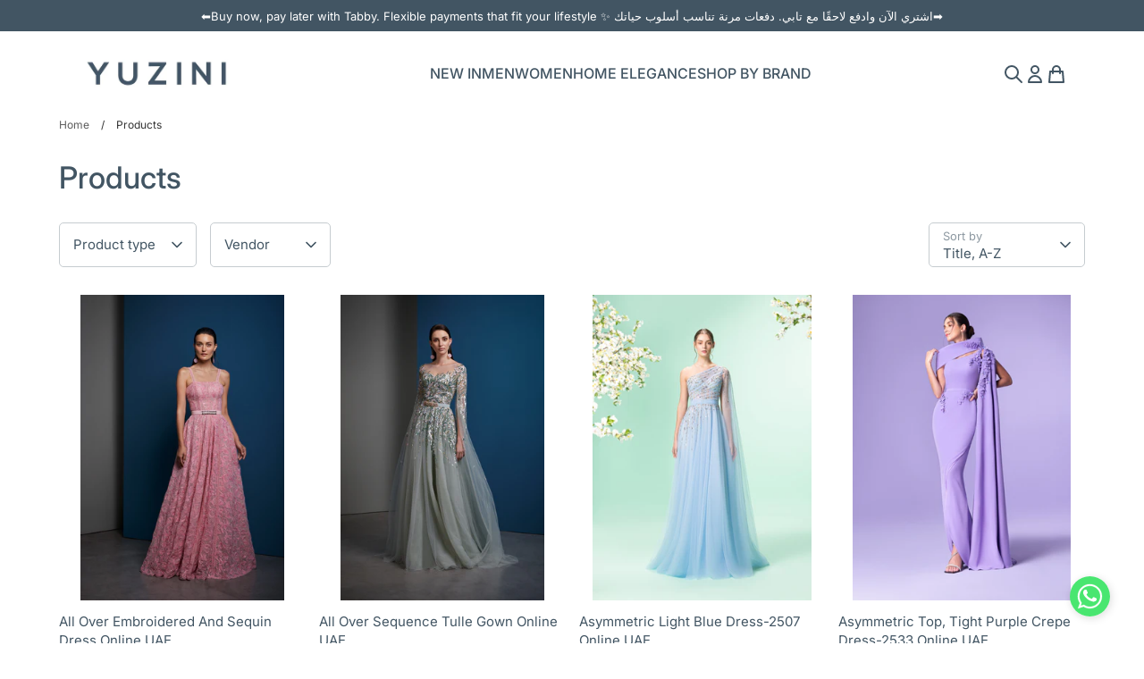

--- FILE ---
content_type: text/html; charset=utf-8
request_url: https://yuzini.com/collections/all
body_size: 29840
content:
<!doctype html>
<html class="no-js supports-no-cookies" lang="en">
<head>
  <!-- Expression 9.0.1 -->
  <meta charset="utf-8" />
<meta name="viewport" content="width=device-width,initial-scale=1.0" />
<meta http-equiv="X-UA-Compatible" content="IE=edge">

<link rel="preconnect" href="https://cdn.shopify.com" crossorigin>
<link rel="preconnect" href="https://fonts.shopify.com" crossorigin>
<link rel="preconnect" href="https://monorail-edge.shopifysvc.com"><link rel="preload" as="font" href="//yuzini.com/cdn/fonts/inter/inter_n4.b2a3f24c19b4de56e8871f609e73ca7f6d2e2bb9.woff2" type="font/woff2" crossorigin><link rel="preload" as="font" href="//yuzini.com/cdn/fonts/inter/inter_n6.771af0474a71b3797eb38f3487d6fb79d43b6877.woff2" type="font/woff2" crossorigin><link rel="preload" as="font" href="//yuzini.com/cdn/fonts/inter/inter_n5.d7101d5e168594dd06f56f290dd759fba5431d97.woff2" type="font/woff2" crossorigin><link rel="preload" as="font" href="//yuzini.com/cdn/fonts/inter/inter_n6.771af0474a71b3797eb38f3487d6fb79d43b6877.woff2" type="font/woff2" crossorigin><link rel="preload" href="//yuzini.com/cdn/shop/t/32/assets/vendor.min.js?v=103310743411896483601761574651" as="script">
<link rel="preload" href="//yuzini.com/cdn/shop/t/32/assets/theme.js?v=22030865747002749501761574651" as="script"><link rel="canonical" href="https://yuzini.com/collections/all" /><link rel="icon" href="//yuzini.com/cdn/shop/files/Add_a_heading.png?crop=center&height=48&v=1643037849&width=48" type="image/png">
<title>Products
    
    
    
      &ndash; yuzini
    
</title>

  <meta property="og:site_name" content="yuzini">
<meta property="og:url" content="https://yuzini.com/collections/all">
<meta property="og:title" content="Products">
<meta property="og:type" content="product.group">
<meta property="og:description" content="Explore Yuzini, Dubai&#39;s premier luxury fashion store with delivery available to all GCC countries. Discover suits, dresses, tuxedos, and sets tailored to perfection."><meta property="og:image" content="http://yuzini.com/cdn/shop/files/social_share_icon_31b663bb-6894-42a4-b587-1007720be92b_1200x1200.png?v=1625560061">
  <meta property="og:image:secure_url" content="https://yuzini.com/cdn/shop/files/social_share_icon_31b663bb-6894-42a4-b587-1007720be92b_1200x1200.png?v=1625560061">
  <meta property="og:image:width" content="1200">
  <meta property="og:image:height" content="628"><meta name="twitter:card" content="summary_large_image">
<meta name="twitter:title" content="Products">
<meta name="twitter:description" content="Explore Yuzini, Dubai&#39;s premier luxury fashion store with delivery available to all GCC countries. Discover suits, dresses, tuxedos, and sets tailored to perfection.">

<style>
    @font-face {
  font-family: Inter;
  font-weight: 600;
  font-style: normal;
  font-display: fallback;
  src: url("//yuzini.com/cdn/fonts/inter/inter_n6.771af0474a71b3797eb38f3487d6fb79d43b6877.woff2") format("woff2"),
       url("//yuzini.com/cdn/fonts/inter/inter_n6.88c903d8f9e157d48b73b7777d0642925bcecde7.woff") format("woff");
}

    @font-face {
  font-family: Inter;
  font-weight: 400;
  font-style: normal;
  font-display: fallback;
  src: url("//yuzini.com/cdn/fonts/inter/inter_n4.b2a3f24c19b4de56e8871f609e73ca7f6d2e2bb9.woff2") format("woff2"),
       url("//yuzini.com/cdn/fonts/inter/inter_n4.af8052d517e0c9ffac7b814872cecc27ae1fa132.woff") format("woff");
}

    @font-face {
  font-family: Inter;
  font-weight: 500;
  font-style: normal;
  font-display: fallback;
  src: url("//yuzini.com/cdn/fonts/inter/inter_n5.d7101d5e168594dd06f56f290dd759fba5431d97.woff2") format("woff2"),
       url("//yuzini.com/cdn/fonts/inter/inter_n5.5332a76bbd27da00474c136abb1ca3cbbf259068.woff") format("woff");
}

    @font-face {
  font-family: Inter;
  font-weight: 700;
  font-style: normal;
  font-display: fallback;
  src: url("//yuzini.com/cdn/fonts/inter/inter_n7.02711e6b374660cfc7915d1afc1c204e633421e4.woff2") format("woff2"),
       url("//yuzini.com/cdn/fonts/inter/inter_n7.6dab87426f6b8813070abd79972ceaf2f8d3b012.woff") format("woff");
}

    @font-face {
  font-family: Inter;
  font-weight: 400;
  font-style: italic;
  font-display: fallback;
  src: url("//yuzini.com/cdn/fonts/inter/inter_i4.feae1981dda792ab80d117249d9c7e0f1017e5b3.woff2") format("woff2"),
       url("//yuzini.com/cdn/fonts/inter/inter_i4.62773b7113d5e5f02c71486623cf828884c85c6e.woff") format("woff");
}

    @font-face {
  font-family: Inter;
  font-weight: 700;
  font-style: italic;
  font-display: fallback;
  src: url("//yuzini.com/cdn/fonts/inter/inter_i7.b377bcd4cc0f160622a22d638ae7e2cd9b86ea4c.woff2") format("woff2"),
       url("//yuzini.com/cdn/fonts/inter/inter_i7.7c69a6a34e3bb44fcf6f975857e13b9a9b25beb4.woff") format("woff");
}

    @font-face {
  font-family: Inter;
  font-weight: 500;
  font-style: normal;
  font-display: fallback;
  src: url("//yuzini.com/cdn/fonts/inter/inter_n5.d7101d5e168594dd06f56f290dd759fba5431d97.woff2") format("woff2"),
       url("//yuzini.com/cdn/fonts/inter/inter_n5.5332a76bbd27da00474c136abb1ca3cbbf259068.woff") format("woff");
}

    @font-face {
  font-family: Inter;
  font-weight: 600;
  font-style: normal;
  font-display: fallback;
  src: url("//yuzini.com/cdn/fonts/inter/inter_n6.771af0474a71b3797eb38f3487d6fb79d43b6877.woff2") format("woff2"),
       url("//yuzini.com/cdn/fonts/inter/inter_n6.88c903d8f9e157d48b73b7777d0642925bcecde7.woff") format("woff");
}

  </style>

  <link href="//yuzini.com/cdn/shop/t/32/assets/styles.css?v=148587566781462545181761577385" rel="stylesheet" type="text/css" media="all" />

  <script>
    document.documentElement.className = document.documentElement.className.replace('no-js', 'js');
    window.theme = window.theme || {};
    window.slate = window.slate || {};

    
    theme.moneyFormatWithCodePreference = "\u003cspan class=money\u003eDhs. {{amount}}\u003c\/span\u003e";
    

    theme.moneyFormat = "\u003cspan class=money\u003eDhs. {{amount}}\u003c\/span\u003e";
    theme.strings = {
      addToCart: "Add to Cart",
      soldOut: "Sold Out",
      unavailable: "Unavailable",
      addressError: "Error looking up that address",
      addressNoResults: "No results for that address",
      addressQueryLimit: "You have exceeded the Google API usage limit. Consider upgrading to a \u003ca href=\"https:\/\/developers.google.com\/maps\/premium\/usage-limits\"\u003ePremium Plan\u003c\/a\u003e.",
      authError: "There was a problem authenticating your Google Maps API Key.",
      addingToCart: "Adding",
      addedToCart: "Added",
      goToCart: "Go to cart",
      cart: "Cart",
      cartTermsNotChecked: "You must agree to the terms and conditions before continuing.",
      quantityTooHigh: "You can only have [[ quantity ]] in your cart",
      unitPriceSeparator: " \/ ",
      searchResultsPages: "Pages",
      searchResultsProducts: "Products",
      searchResultsArticles: "Articles",
      searchResultsQueries: "Suggestions",
      searchResultsViewAll: "View all results",
      searchResultsNoResults: "Sorry, we couldn\u0026#39;t find any results",
      previous: "Previous",
      next: "Next",
      cart_shipping_calculator_hide_calculator: "Hide shipping calculator",
      cart_shipping_calculator_title: "Get shipping estimates",
      cart_general_hide_note: "Hide instructions for seller",
      cart_general_show_note: "Add instructions for seller",
      inventoryNotice: "[[ quantity ]] in stock",
      imageSlider: "Image slider"
    };
    theme.routes = {
      account_addresses_url: '/account/addresses',
      search_url: '/search',
      cart_url: '/cart',
      cart_add_url: '/cart/add',
      cart_change_url: '/cart/change'
    };
    theme.settings = {
      dynamicQtyOpts: true
    };
  </script><script src="//yuzini.com/cdn/shop/t/32/assets/vendor.min.js?v=103310743411896483601761574651" defer="defer"></script>
  <script src="//yuzini.com/cdn/shop/t/32/assets/theme.js?v=22030865747002749501761574651" defer="defer"></script>

  <script>window.performance && window.performance.mark && window.performance.mark('shopify.content_for_header.start');</script><meta name="google-site-verification" content="OF10d0yizcpPm1UEKP1dkpIqlDihCRSiggmYpyYQ4U4">
<meta name="facebook-domain-verification" content="ouk3v6ltb5qlvo380euhx2lahcw6cm">
<meta id="shopify-digital-wallet" name="shopify-digital-wallet" content="/49824563354/digital_wallets/dialog">
<link rel="alternate" type="application/atom+xml" title="Feed" href="/collections/all.atom" />
<link rel="next" href="/collections/all?page=2">
<link rel="alternate" hreflang="x-default" href="https://yuzini.com/collections/all">
<link rel="alternate" hreflang="en" href="https://yuzini.com/collections/all">
<link rel="alternate" hreflang="en-IL" href="https://yuzini.com/en-il/collections/all">
<script async="async" src="/checkouts/internal/preloads.js?locale=en-AE"></script>
<script id="shopify-features" type="application/json">{"accessToken":"fb936cd565212bb263e85822458c0d32","betas":["rich-media-storefront-analytics"],"domain":"yuzini.com","predictiveSearch":true,"shopId":49824563354,"locale":"en"}</script>
<script>var Shopify = Shopify || {};
Shopify.shop = "yuzini.myshopify.com";
Shopify.locale = "en";
Shopify.currency = {"active":"AED","rate":"1.0"};
Shopify.country = "AE";
Shopify.theme = {"name":"UPDATED YUZINI - Live 27\/10\/2025","id":139929419956,"schema_name":"Expression","schema_version":"9.0.1","theme_store_id":230,"role":"main"};
Shopify.theme.handle = "null";
Shopify.theme.style = {"id":null,"handle":null};
Shopify.cdnHost = "yuzini.com/cdn";
Shopify.routes = Shopify.routes || {};
Shopify.routes.root = "/";</script>
<script type="module">!function(o){(o.Shopify=o.Shopify||{}).modules=!0}(window);</script>
<script>!function(o){function n(){var o=[];function n(){o.push(Array.prototype.slice.apply(arguments))}return n.q=o,n}var t=o.Shopify=o.Shopify||{};t.loadFeatures=n(),t.autoloadFeatures=n()}(window);</script>
<script id="shop-js-analytics" type="application/json">{"pageType":"collection"}</script>
<script defer="defer" async type="module" src="//yuzini.com/cdn/shopifycloud/shop-js/modules/v2/client.init-shop-cart-sync_WVOgQShq.en.esm.js"></script>
<script defer="defer" async type="module" src="//yuzini.com/cdn/shopifycloud/shop-js/modules/v2/chunk.common_C_13GLB1.esm.js"></script>
<script defer="defer" async type="module" src="//yuzini.com/cdn/shopifycloud/shop-js/modules/v2/chunk.modal_CLfMGd0m.esm.js"></script>
<script type="module">
  await import("//yuzini.com/cdn/shopifycloud/shop-js/modules/v2/client.init-shop-cart-sync_WVOgQShq.en.esm.js");
await import("//yuzini.com/cdn/shopifycloud/shop-js/modules/v2/chunk.common_C_13GLB1.esm.js");
await import("//yuzini.com/cdn/shopifycloud/shop-js/modules/v2/chunk.modal_CLfMGd0m.esm.js");

  window.Shopify.SignInWithShop?.initShopCartSync?.({"fedCMEnabled":true,"windoidEnabled":true});

</script>
<script>(function() {
  var isLoaded = false;
  function asyncLoad() {
    if (isLoaded) return;
    isLoaded = true;
    var urls = ["https:\/\/api.omegatheme.com\/facebook-chat\/\/facebook-chat.js?v=1616737675\u0026shop=yuzini.myshopify.com","https:\/\/www.apps.maquae.com\/AIO\/public\/js\/aio.js?shop=yuzini.myshopify.com","https:\/\/yuzini.com\/apps\/buckscc\/sdk.min.js?shop=yuzini.myshopify.com","https:\/\/instafeed.nfcube.com\/cdn\/a8417c6f6ef5d279e7db2d460b80191b.js?shop=yuzini.myshopify.com","https:\/\/static.klaviyo.com\/onsite\/js\/SB7p4P\/klaviyo.js?company_id=SB7p4P\u0026shop=yuzini.myshopify.com"];
    for (var i = 0; i < urls.length; i++) {
      var s = document.createElement('script');
      s.type = 'text/javascript';
      s.async = true;
      s.src = urls[i];
      var x = document.getElementsByTagName('script')[0];
      x.parentNode.insertBefore(s, x);
    }
  };
  if(window.attachEvent) {
    window.attachEvent('onload', asyncLoad);
  } else {
    window.addEventListener('load', asyncLoad, false);
  }
})();</script>
<script id="__st">var __st={"a":49824563354,"offset":7200,"reqid":"e1d135d4-881d-4bec-84ef-673b424561d2-1769711142","pageurl":"yuzini.com\/collections\/all","u":"8cbc5b6e2c08","p":"collection"};</script>
<script>window.ShopifyPaypalV4VisibilityTracking = true;</script>
<script id="captcha-bootstrap">!function(){'use strict';const t='contact',e='account',n='new_comment',o=[[t,t],['blogs',n],['comments',n],[t,'customer']],c=[[e,'customer_login'],[e,'guest_login'],[e,'recover_customer_password'],[e,'create_customer']],r=t=>t.map((([t,e])=>`form[action*='/${t}']:not([data-nocaptcha='true']) input[name='form_type'][value='${e}']`)).join(','),a=t=>()=>t?[...document.querySelectorAll(t)].map((t=>t.form)):[];function s(){const t=[...o],e=r(t);return a(e)}const i='password',u='form_key',d=['recaptcha-v3-token','g-recaptcha-response','h-captcha-response',i],f=()=>{try{return window.sessionStorage}catch{return}},m='__shopify_v',_=t=>t.elements[u];function p(t,e,n=!1){try{const o=window.sessionStorage,c=JSON.parse(o.getItem(e)),{data:r}=function(t){const{data:e,action:n}=t;return t[m]||n?{data:e,action:n}:{data:t,action:n}}(c);for(const[e,n]of Object.entries(r))t.elements[e]&&(t.elements[e].value=n);n&&o.removeItem(e)}catch(o){console.error('form repopulation failed',{error:o})}}const l='form_type',E='cptcha';function T(t){t.dataset[E]=!0}const w=window,h=w.document,L='Shopify',v='ce_forms',y='captcha';let A=!1;((t,e)=>{const n=(g='f06e6c50-85a8-45c8-87d0-21a2b65856fe',I='https://cdn.shopify.com/shopifycloud/storefront-forms-hcaptcha/ce_storefront_forms_captcha_hcaptcha.v1.5.2.iife.js',D={infoText:'Protected by hCaptcha',privacyText:'Privacy',termsText:'Terms'},(t,e,n)=>{const o=w[L][v],c=o.bindForm;if(c)return c(t,g,e,D).then(n);var r;o.q.push([[t,g,e,D],n]),r=I,A||(h.body.append(Object.assign(h.createElement('script'),{id:'captcha-provider',async:!0,src:r})),A=!0)});var g,I,D;w[L]=w[L]||{},w[L][v]=w[L][v]||{},w[L][v].q=[],w[L][y]=w[L][y]||{},w[L][y].protect=function(t,e){n(t,void 0,e),T(t)},Object.freeze(w[L][y]),function(t,e,n,w,h,L){const[v,y,A,g]=function(t,e,n){const i=e?o:[],u=t?c:[],d=[...i,...u],f=r(d),m=r(i),_=r(d.filter((([t,e])=>n.includes(e))));return[a(f),a(m),a(_),s()]}(w,h,L),I=t=>{const e=t.target;return e instanceof HTMLFormElement?e:e&&e.form},D=t=>v().includes(t);t.addEventListener('submit',(t=>{const e=I(t);if(!e)return;const n=D(e)&&!e.dataset.hcaptchaBound&&!e.dataset.recaptchaBound,o=_(e),c=g().includes(e)&&(!o||!o.value);(n||c)&&t.preventDefault(),c&&!n&&(function(t){try{if(!f())return;!function(t){const e=f();if(!e)return;const n=_(t);if(!n)return;const o=n.value;o&&e.removeItem(o)}(t);const e=Array.from(Array(32),(()=>Math.random().toString(36)[2])).join('');!function(t,e){_(t)||t.append(Object.assign(document.createElement('input'),{type:'hidden',name:u})),t.elements[u].value=e}(t,e),function(t,e){const n=f();if(!n)return;const o=[...t.querySelectorAll(`input[type='${i}']`)].map((({name:t})=>t)),c=[...d,...o],r={};for(const[a,s]of new FormData(t).entries())c.includes(a)||(r[a]=s);n.setItem(e,JSON.stringify({[m]:1,action:t.action,data:r}))}(t,e)}catch(e){console.error('failed to persist form',e)}}(e),e.submit())}));const S=(t,e)=>{t&&!t.dataset[E]&&(n(t,e.some((e=>e===t))),T(t))};for(const o of['focusin','change'])t.addEventListener(o,(t=>{const e=I(t);D(e)&&S(e,y())}));const B=e.get('form_key'),M=e.get(l),P=B&&M;t.addEventListener('DOMContentLoaded',(()=>{const t=y();if(P)for(const e of t)e.elements[l].value===M&&p(e,B);[...new Set([...A(),...v().filter((t=>'true'===t.dataset.shopifyCaptcha))])].forEach((e=>S(e,t)))}))}(h,new URLSearchParams(w.location.search),n,t,e,['guest_login'])})(!0,!0)}();</script>
<script integrity="sha256-4kQ18oKyAcykRKYeNunJcIwy7WH5gtpwJnB7kiuLZ1E=" data-source-attribution="shopify.loadfeatures" defer="defer" src="//yuzini.com/cdn/shopifycloud/storefront/assets/storefront/load_feature-a0a9edcb.js" crossorigin="anonymous"></script>
<script data-source-attribution="shopify.dynamic_checkout.dynamic.init">var Shopify=Shopify||{};Shopify.PaymentButton=Shopify.PaymentButton||{isStorefrontPortableWallets:!0,init:function(){window.Shopify.PaymentButton.init=function(){};var t=document.createElement("script");t.src="https://yuzini.com/cdn/shopifycloud/portable-wallets/latest/portable-wallets.en.js",t.type="module",document.head.appendChild(t)}};
</script>
<script data-source-attribution="shopify.dynamic_checkout.buyer_consent">
  function portableWalletsHideBuyerConsent(e){var t=document.getElementById("shopify-buyer-consent"),n=document.getElementById("shopify-subscription-policy-button");t&&n&&(t.classList.add("hidden"),t.setAttribute("aria-hidden","true"),n.removeEventListener("click",e))}function portableWalletsShowBuyerConsent(e){var t=document.getElementById("shopify-buyer-consent"),n=document.getElementById("shopify-subscription-policy-button");t&&n&&(t.classList.remove("hidden"),t.removeAttribute("aria-hidden"),n.addEventListener("click",e))}window.Shopify?.PaymentButton&&(window.Shopify.PaymentButton.hideBuyerConsent=portableWalletsHideBuyerConsent,window.Shopify.PaymentButton.showBuyerConsent=portableWalletsShowBuyerConsent);
</script>
<script data-source-attribution="shopify.dynamic_checkout.cart.bootstrap">document.addEventListener("DOMContentLoaded",(function(){function t(){return document.querySelector("shopify-accelerated-checkout-cart, shopify-accelerated-checkout")}if(t())Shopify.PaymentButton.init();else{new MutationObserver((function(e,n){t()&&(Shopify.PaymentButton.init(),n.disconnect())})).observe(document.body,{childList:!0,subtree:!0})}}));
</script>
<script id='scb4127' type='text/javascript' async='' src='https://yuzini.com/cdn/shopifycloud/privacy-banner/storefront-banner.js'></script>
<script>window.performance && window.performance.mark && window.performance.mark('shopify.content_for_header.end');</script>
<!-- BEGIN app block: shopify://apps/bucks/blocks/app-embed/4f0a9b06-9da4-4a49-b378-2de9d23a3af3 -->
<script>
  window.bucksCC = window.bucksCC || {};
  window.bucksCC.metaConfig = {};
  window.bucksCC.reConvert = function() {};
  "function" != typeof Object.assign && (Object.assign = function(n) {
    if (null == n) 
      throw new TypeError("Cannot convert undefined or null to object");
    



    for (var r = Object(n), t = 1; t < arguments.length; t++) {
      var e = arguments[t];
      if (null != e) 
        for (var o in e) 
          e.hasOwnProperty(o) && (r[o] = e[o])
    }
    return r
  });

const bucks_validateJson = json => {
    let checkedJson;
    try {
        checkedJson = JSON.parse(json);
    } catch (error) { }
    return checkedJson;
};

  const bucks_encodedData = "[base64]";

  const bucks_myshopifyDomain = "yuzini.com";

  const decodedURI = atob(bucks_encodedData);
  const bucks_decodedString = decodeURIComponent(decodedURI);


  const bucks_parsedData = bucks_validateJson(bucks_decodedString) || {};
  Object.assign(window.bucksCC.metaConfig, {

    ... bucks_parsedData,
    money_format: "\u003cspan class=money\u003eDhs. {{amount}}\u003c\/span\u003e",
    money_with_currency_format: "\u003cspan class=money\u003eDhs. {{amount}} AED\u003c\/span\u003e",
    userCurrency: "AED"

  });
  window.bucksCC.reConvert = function() {};
  window.bucksCC.themeAppExtension = true;
  window.bucksCC.metaConfig.multiCurrencies = [];
  window.bucksCC.localization = {};
  
  

  window.bucksCC.localization.availableCountries = ["AX","AL","AD","AI","AG","AR","AM","AW","AU","AT","BS","BH","BB","BY","BE","BZ","BM","BO","BA","BR","VG","BG","CA","BQ","KY","CL","CO","CR","HR","CW","CY","CZ","DK","DM","DO","EC","EG","SV","EE","FK","FO","FI","FR","GF","GE","DE","GI","GR","GL","GD","GP","GT","GG","GY","HT","HN","HU","IS","IQ","IE","IM","IL","IT","JM","JE","JO","XK","KW","LV","LB","LI","LT","LU","MT","MQ","YT","MX","MD","MC","ME","MS","NL","NI","MK","NO","OM","PA","PY","PE","PL","PT","QA","RE","RO","SM","SA","RS","SX","SK","SI","ES","BL","KN","LC","MF","PM","VC","SR","SJ","SE","CH","TT","TR","TC","UM","UA","AE","GB","US","UY","VA","VE"];
  window.bucksCC.localization.availableLanguages = ["en"];

  
  window.bucksCC.metaConfig.multiCurrencies = "AED".split(',') || '';
  window.bucksCC.metaConfig.cartCurrency = "AED" || '';

  if ((((window || {}).bucksCC || {}).metaConfig || {}).instantLoader) {
    self.fetch || (self.fetch = function(e, n) {
      return n = n || {},
      new Promise(function(t, s) {
        var r = new XMLHttpRequest,
          o = [],
          u = [],
          i = {},
          a = function() {
            return {
              ok: 2 == (r.status / 100 | 0),
              statusText: r.statusText,
              status: r.status,
              url: r.responseURL,
              text: function() {
                return Promise.resolve(r.responseText)
              },
              json: function() {
                return Promise.resolve(JSON.parse(r.responseText))
              },
              blob: function() {
                return Promise.resolve(new Blob([r.response]))
              },
              clone: a,
              headers: {
                keys: function() {
                  return o
                },
                entries: function() {
                  return u
                },
                get: function(e) {
                  return i[e.toLowerCase()]
                },
                has: function(e) {
                  return e.toLowerCase() in i
                }
              }
            }
          };
        for (var c in r.open(n.method || "get", e, !0), r.onload = function() {
          r.getAllResponseHeaders().replace(/^(.*?):[^S\n]*([sS]*?)$/gm, function(e, n, t) {
            o.push(n = n.toLowerCase()),
            u.push([n, t]),
            i[n] = i[n]
              ? i[n] + "," + t
              : t
          }),
          t(a())
        },
        r.onerror = s,
        r.withCredentials = "include" == n.credentials,
        n.headers) 
          r.setRequestHeader(c, n.headers[c]);
        r.send(n.body || null)
      })
    });
    !function() {
      function t(t) {
        const e = document.createElement("style");
        e.innerText = t,
        document.head.appendChild(e)
      }
      function e(t) {
        const e = document.createElement("script");
        e.type = "text/javascript",
        e.text = t,
        document.head.appendChild(e),
        console.log("%cBUCKSCC: Instant Loader Activated ⚡️", "background: #1c64f6; color: #fff; font-size: 12px; font-weight:bold; padding: 5px 10px; border-radius: 3px")
      }
      let n = sessionStorage.getItem("bucksccHash");
      (
        n = n
          ? JSON.parse(n)
          : null
      )
        ? e(n)
        : fetch(`https://${bucks_myshopifyDomain}/apps/buckscc/sdk.min.js`, {mode: "no-cors"}).then(function(t) {
          return t.text()
        }).then(function(t) {
          if ((t || "").length > 100) {
            const o = JSON.stringify(t);
            sessionStorage.setItem("bucksccHash", o),
            n = t,
            e(t)
          }
        })
    }();
  }

  const themeAppExLoadEvent = new Event("BUCKSCC_THEME-APP-EXTENSION_LOADED", { bubbles: true, cancelable: false });

  // Dispatch the custom event on the window
  window.dispatchEvent(themeAppExLoadEvent);

</script><!-- END app block --><script src="https://cdn.shopify.com/extensions/6c66d7d0-f631-46bf-8039-ad48ac607ad6/forms-2301/assets/shopify-forms-loader.js" type="text/javascript" defer="defer"></script>
<script src="https://cdn.shopify.com/extensions/019b459b-c93b-7b04-bb08-e8b7dafa57b5/panda-9-32/assets/panda-sizechart.js" type="text/javascript" defer="defer"></script>
<link href="https://cdn.shopify.com/extensions/019b459b-c93b-7b04-bb08-e8b7dafa57b5/panda-9-32/assets/app.min.css" rel="stylesheet" type="text/css" media="all">
<script src="https://cdn.shopify.com/extensions/019ba2d3-5579-7382-9582-e9b49f858129/bucks-23/assets/widgetLoader.js" type="text/javascript" defer="defer"></script>
<link href="https://monorail-edge.shopifysvc.com" rel="dns-prefetch">
<script>(function(){if ("sendBeacon" in navigator && "performance" in window) {try {var session_token_from_headers = performance.getEntriesByType('navigation')[0].serverTiming.find(x => x.name == '_s').description;} catch {var session_token_from_headers = undefined;}var session_cookie_matches = document.cookie.match(/_shopify_s=([^;]*)/);var session_token_from_cookie = session_cookie_matches && session_cookie_matches.length === 2 ? session_cookie_matches[1] : "";var session_token = session_token_from_headers || session_token_from_cookie || "";function handle_abandonment_event(e) {var entries = performance.getEntries().filter(function(entry) {return /monorail-edge.shopifysvc.com/.test(entry.name);});if (!window.abandonment_tracked && entries.length === 0) {window.abandonment_tracked = true;var currentMs = Date.now();var navigation_start = performance.timing.navigationStart;var payload = {shop_id: 49824563354,url: window.location.href,navigation_start,duration: currentMs - navigation_start,session_token,page_type: "collection"};window.navigator.sendBeacon("https://monorail-edge.shopifysvc.com/v1/produce", JSON.stringify({schema_id: "online_store_buyer_site_abandonment/1.1",payload: payload,metadata: {event_created_at_ms: currentMs,event_sent_at_ms: currentMs}}));}}window.addEventListener('pagehide', handle_abandonment_event);}}());</script>
<script id="web-pixels-manager-setup">(function e(e,d,r,n,o){if(void 0===o&&(o={}),!Boolean(null===(a=null===(i=window.Shopify)||void 0===i?void 0:i.analytics)||void 0===a?void 0:a.replayQueue)){var i,a;window.Shopify=window.Shopify||{};var t=window.Shopify;t.analytics=t.analytics||{};var s=t.analytics;s.replayQueue=[],s.publish=function(e,d,r){return s.replayQueue.push([e,d,r]),!0};try{self.performance.mark("wpm:start")}catch(e){}var l=function(){var e={modern:/Edge?\/(1{2}[4-9]|1[2-9]\d|[2-9]\d{2}|\d{4,})\.\d+(\.\d+|)|Firefox\/(1{2}[4-9]|1[2-9]\d|[2-9]\d{2}|\d{4,})\.\d+(\.\d+|)|Chrom(ium|e)\/(9{2}|\d{3,})\.\d+(\.\d+|)|(Maci|X1{2}).+ Version\/(15\.\d+|(1[6-9]|[2-9]\d|\d{3,})\.\d+)([,.]\d+|)( \(\w+\)|)( Mobile\/\w+|) Safari\/|Chrome.+OPR\/(9{2}|\d{3,})\.\d+\.\d+|(CPU[ +]OS|iPhone[ +]OS|CPU[ +]iPhone|CPU IPhone OS|CPU iPad OS)[ +]+(15[._]\d+|(1[6-9]|[2-9]\d|\d{3,})[._]\d+)([._]\d+|)|Android:?[ /-](13[3-9]|1[4-9]\d|[2-9]\d{2}|\d{4,})(\.\d+|)(\.\d+|)|Android.+Firefox\/(13[5-9]|1[4-9]\d|[2-9]\d{2}|\d{4,})\.\d+(\.\d+|)|Android.+Chrom(ium|e)\/(13[3-9]|1[4-9]\d|[2-9]\d{2}|\d{4,})\.\d+(\.\d+|)|SamsungBrowser\/([2-9]\d|\d{3,})\.\d+/,legacy:/Edge?\/(1[6-9]|[2-9]\d|\d{3,})\.\d+(\.\d+|)|Firefox\/(5[4-9]|[6-9]\d|\d{3,})\.\d+(\.\d+|)|Chrom(ium|e)\/(5[1-9]|[6-9]\d|\d{3,})\.\d+(\.\d+|)([\d.]+$|.*Safari\/(?![\d.]+ Edge\/[\d.]+$))|(Maci|X1{2}).+ Version\/(10\.\d+|(1[1-9]|[2-9]\d|\d{3,})\.\d+)([,.]\d+|)( \(\w+\)|)( Mobile\/\w+|) Safari\/|Chrome.+OPR\/(3[89]|[4-9]\d|\d{3,})\.\d+\.\d+|(CPU[ +]OS|iPhone[ +]OS|CPU[ +]iPhone|CPU IPhone OS|CPU iPad OS)[ +]+(10[._]\d+|(1[1-9]|[2-9]\d|\d{3,})[._]\d+)([._]\d+|)|Android:?[ /-](13[3-9]|1[4-9]\d|[2-9]\d{2}|\d{4,})(\.\d+|)(\.\d+|)|Mobile Safari.+OPR\/([89]\d|\d{3,})\.\d+\.\d+|Android.+Firefox\/(13[5-9]|1[4-9]\d|[2-9]\d{2}|\d{4,})\.\d+(\.\d+|)|Android.+Chrom(ium|e)\/(13[3-9]|1[4-9]\d|[2-9]\d{2}|\d{4,})\.\d+(\.\d+|)|Android.+(UC? ?Browser|UCWEB|U3)[ /]?(15\.([5-9]|\d{2,})|(1[6-9]|[2-9]\d|\d{3,})\.\d+)\.\d+|SamsungBrowser\/(5\.\d+|([6-9]|\d{2,})\.\d+)|Android.+MQ{2}Browser\/(14(\.(9|\d{2,})|)|(1[5-9]|[2-9]\d|\d{3,})(\.\d+|))(\.\d+|)|K[Aa][Ii]OS\/(3\.\d+|([4-9]|\d{2,})\.\d+)(\.\d+|)/},d=e.modern,r=e.legacy,n=navigator.userAgent;return n.match(d)?"modern":n.match(r)?"legacy":"unknown"}(),u="modern"===l?"modern":"legacy",c=(null!=n?n:{modern:"",legacy:""})[u],f=function(e){return[e.baseUrl,"/wpm","/b",e.hashVersion,"modern"===e.buildTarget?"m":"l",".js"].join("")}({baseUrl:d,hashVersion:r,buildTarget:u}),m=function(e){var d=e.version,r=e.bundleTarget,n=e.surface,o=e.pageUrl,i=e.monorailEndpoint;return{emit:function(e){var a=e.status,t=e.errorMsg,s=(new Date).getTime(),l=JSON.stringify({metadata:{event_sent_at_ms:s},events:[{schema_id:"web_pixels_manager_load/3.1",payload:{version:d,bundle_target:r,page_url:o,status:a,surface:n,error_msg:t},metadata:{event_created_at_ms:s}}]});if(!i)return console&&console.warn&&console.warn("[Web Pixels Manager] No Monorail endpoint provided, skipping logging."),!1;try{return self.navigator.sendBeacon.bind(self.navigator)(i,l)}catch(e){}var u=new XMLHttpRequest;try{return u.open("POST",i,!0),u.setRequestHeader("Content-Type","text/plain"),u.send(l),!0}catch(e){return console&&console.warn&&console.warn("[Web Pixels Manager] Got an unhandled error while logging to Monorail."),!1}}}}({version:r,bundleTarget:l,surface:e.surface,pageUrl:self.location.href,monorailEndpoint:e.monorailEndpoint});try{o.browserTarget=l,function(e){var d=e.src,r=e.async,n=void 0===r||r,o=e.onload,i=e.onerror,a=e.sri,t=e.scriptDataAttributes,s=void 0===t?{}:t,l=document.createElement("script"),u=document.querySelector("head"),c=document.querySelector("body");if(l.async=n,l.src=d,a&&(l.integrity=a,l.crossOrigin="anonymous"),s)for(var f in s)if(Object.prototype.hasOwnProperty.call(s,f))try{l.dataset[f]=s[f]}catch(e){}if(o&&l.addEventListener("load",o),i&&l.addEventListener("error",i),u)u.appendChild(l);else{if(!c)throw new Error("Did not find a head or body element to append the script");c.appendChild(l)}}({src:f,async:!0,onload:function(){if(!function(){var e,d;return Boolean(null===(d=null===(e=window.Shopify)||void 0===e?void 0:e.analytics)||void 0===d?void 0:d.initialized)}()){var d=window.webPixelsManager.init(e)||void 0;if(d){var r=window.Shopify.analytics;r.replayQueue.forEach((function(e){var r=e[0],n=e[1],o=e[2];d.publishCustomEvent(r,n,o)})),r.replayQueue=[],r.publish=d.publishCustomEvent,r.visitor=d.visitor,r.initialized=!0}}},onerror:function(){return m.emit({status:"failed",errorMsg:"".concat(f," has failed to load")})},sri:function(e){var d=/^sha384-[A-Za-z0-9+/=]+$/;return"string"==typeof e&&d.test(e)}(c)?c:"",scriptDataAttributes:o}),m.emit({status:"loading"})}catch(e){m.emit({status:"failed",errorMsg:(null==e?void 0:e.message)||"Unknown error"})}}})({shopId: 49824563354,storefrontBaseUrl: "https://yuzini.com",extensionsBaseUrl: "https://extensions.shopifycdn.com/cdn/shopifycloud/web-pixels-manager",monorailEndpoint: "https://monorail-edge.shopifysvc.com/unstable/produce_batch",surface: "storefront-renderer",enabledBetaFlags: ["2dca8a86"],webPixelsConfigList: [{"id":"364019892","configuration":"{\"config\":\"{\\\"pixel_id\\\":\\\"G-L42NESKNM8\\\",\\\"target_country\\\":\\\"AE\\\",\\\"gtag_events\\\":[{\\\"type\\\":\\\"begin_checkout\\\",\\\"action_label\\\":[\\\"G-L42NESKNM8\\\",\\\"AW-377853448\\\/XYhkCN-hjIwCEIislrQB\\\"]},{\\\"type\\\":\\\"search\\\",\\\"action_label\\\":[\\\"G-L42NESKNM8\\\",\\\"AW-377853448\\\/cTqYCOKhjIwCEIislrQB\\\"]},{\\\"type\\\":\\\"view_item\\\",\\\"action_label\\\":[\\\"G-L42NESKNM8\\\",\\\"AW-377853448\\\/-z-FCNmhjIwCEIislrQB\\\",\\\"MC-TV7DMXH9NN\\\"]},{\\\"type\\\":\\\"purchase\\\",\\\"action_label\\\":[\\\"G-L42NESKNM8\\\",\\\"AW-377853448\\\/3M2hCNahjIwCEIislrQB\\\",\\\"MC-TV7DMXH9NN\\\"]},{\\\"type\\\":\\\"page_view\\\",\\\"action_label\\\":[\\\"G-L42NESKNM8\\\",\\\"AW-377853448\\\/Ke7vCNOhjIwCEIislrQB\\\",\\\"MC-TV7DMXH9NN\\\"]},{\\\"type\\\":\\\"add_payment_info\\\",\\\"action_label\\\":[\\\"G-L42NESKNM8\\\",\\\"AW-377853448\\\/MM36COWhjIwCEIislrQB\\\"]},{\\\"type\\\":\\\"add_to_cart\\\",\\\"action_label\\\":[\\\"G-L42NESKNM8\\\",\\\"AW-377853448\\\/_hgXCNyhjIwCEIislrQB\\\"]}],\\\"enable_monitoring_mode\\\":false}\"}","eventPayloadVersion":"v1","runtimeContext":"OPEN","scriptVersion":"b2a88bafab3e21179ed38636efcd8a93","type":"APP","apiClientId":1780363,"privacyPurposes":[],"dataSharingAdjustments":{"protectedCustomerApprovalScopes":["read_customer_address","read_customer_email","read_customer_name","read_customer_personal_data","read_customer_phone"]}},{"id":"189104308","configuration":"{\"pixel_id\":\"463145160535682\",\"pixel_type\":\"facebook_pixel\",\"metaapp_system_user_token\":\"-\"}","eventPayloadVersion":"v1","runtimeContext":"OPEN","scriptVersion":"ca16bc87fe92b6042fbaa3acc2fbdaa6","type":"APP","apiClientId":2329312,"privacyPurposes":["ANALYTICS","MARKETING","SALE_OF_DATA"],"dataSharingAdjustments":{"protectedCustomerApprovalScopes":["read_customer_address","read_customer_email","read_customer_name","read_customer_personal_data","read_customer_phone"]}},{"id":"shopify-app-pixel","configuration":"{}","eventPayloadVersion":"v1","runtimeContext":"STRICT","scriptVersion":"0450","apiClientId":"shopify-pixel","type":"APP","privacyPurposes":["ANALYTICS","MARKETING"]},{"id":"shopify-custom-pixel","eventPayloadVersion":"v1","runtimeContext":"LAX","scriptVersion":"0450","apiClientId":"shopify-pixel","type":"CUSTOM","privacyPurposes":["ANALYTICS","MARKETING"]}],isMerchantRequest: false,initData: {"shop":{"name":"yuzini","paymentSettings":{"currencyCode":"AED"},"myshopifyDomain":"yuzini.myshopify.com","countryCode":"AE","storefrontUrl":"https:\/\/yuzini.com"},"customer":null,"cart":null,"checkout":null,"productVariants":[],"purchasingCompany":null},},"https://yuzini.com/cdn","1d2a099fw23dfb22ep557258f5m7a2edbae",{"modern":"","legacy":""},{"shopId":"49824563354","storefrontBaseUrl":"https:\/\/yuzini.com","extensionBaseUrl":"https:\/\/extensions.shopifycdn.com\/cdn\/shopifycloud\/web-pixels-manager","surface":"storefront-renderer","enabledBetaFlags":"[\"2dca8a86\"]","isMerchantRequest":"false","hashVersion":"1d2a099fw23dfb22ep557258f5m7a2edbae","publish":"custom","events":"[[\"page_viewed\",{}],[\"collection_viewed\",{\"collection\":{\"id\":\"\",\"title\":\"Products\",\"productVariants\":[{\"price\":{\"amount\":3800.0,\"currencyCode\":\"AED\"},\"product\":{\"title\":\"All Over Embroidered And Sequin Dress Online UAE\",\"vendor\":\"CHK\",\"id\":\"7247513714868\",\"untranslatedTitle\":\"All Over Embroidered And Sequin Dress Online UAE\",\"url\":\"\/products\/all-over-embroidered-and-sequin-dress-yuzini-dubai\",\"type\":\"DRESSES\"},\"id\":\"41823707201716\",\"image\":{\"src\":\"\/\/yuzini.com\/cdn\/shop\/products\/DRESS1.jpg?v=1735205633\"},\"sku\":null,\"title\":\"S\",\"untranslatedTitle\":\"S\"},{\"price\":{\"amount\":11200.0,\"currencyCode\":\"AED\"},\"product\":{\"title\":\"All Over Sequence Tulle Gown Online UAE\",\"vendor\":\"CHK\",\"id\":\"7247514271924\",\"untranslatedTitle\":\"All Over Sequence Tulle Gown Online UAE\",\"url\":\"\/products\/all-over-sequence-tulle-gown-yuzini-dubai\",\"type\":\"DRESSES\"},\"id\":\"41823709135028\",\"image\":{\"src\":\"\/\/yuzini.com\/cdn\/shop\/products\/DRESS16.jpg?v=1735205620\"},\"sku\":null,\"title\":\"S\",\"untranslatedTitle\":\"S\"},{\"price\":{\"amount\":8000.0,\"currencyCode\":\"AED\"},\"product\":{\"title\":\"Asymmetric Light Blue Dress-2507 Online UAE\",\"vendor\":\"CHARBEL KARAM COUTURE\",\"id\":\"7821582368948\",\"untranslatedTitle\":\"Asymmetric Light Blue Dress-2507 Online UAE\",\"url\":\"\/products\/asymmetric-light-blue-dress-2507-yuzini-dubai\",\"type\":\"DRESSES\"},\"id\":\"43484145025204\",\"image\":{\"src\":\"\/\/yuzini.com\/cdn\/shop\/files\/CHARBEL2024B-503-Edit.jpg?v=1735205492\"},\"sku\":null,\"title\":\"S\",\"untranslatedTitle\":\"S\"},{\"price\":{\"amount\":10000.0,\"currencyCode\":\"AED\"},\"product\":{\"title\":\"Asymmetric Top, Tight Purple Crepe Dress-2533 Online UAE\",\"vendor\":\"CHARBEL KARAM COUTURE\",\"id\":\"7821583253684\",\"untranslatedTitle\":\"Asymmetric Top, Tight Purple Crepe Dress-2533 Online UAE\",\"url\":\"\/products\/asymmetric-top-tight-purple-crepe-dress-2533-yuzini-dubai\",\"type\":\"DRESSES\"},\"id\":\"43484147089588\",\"image\":{\"src\":\"\/\/yuzini.com\/cdn\/shop\/files\/CHARBEL2024B-1570-Edit.jpg?v=1735205471\"},\"sku\":null,\"title\":\"S\",\"untranslatedTitle\":\"S\"},{\"price\":{\"amount\":12000.0,\"currencyCode\":\"AED\"},\"product\":{\"title\":\"Beaded Top And Tail Blue Crepe Dress Online UAE\",\"vendor\":\"CHK\",\"id\":\"7414447177908\",\"untranslatedTitle\":\"Beaded Top And Tail Blue Crepe Dress Online UAE\",\"url\":\"\/products\/beaded-top-and-tail-blue-crepe-dress-yuzini-dubai\",\"type\":\"DRESSES\"},\"id\":\"42364342010036\",\"image\":{\"src\":\"\/\/yuzini.com\/cdn\/shop\/files\/CharbelK-1421-Edit.jpg?v=1735205579\"},\"sku\":null,\"title\":\"S\",\"untranslatedTitle\":\"S\"},{\"price\":{\"amount\":1400.0,\"currencyCode\":\"AED\"},\"product\":{\"title\":\"Beige Double-Breasted Suit Online UAE\",\"vendor\":\"KASHA\",\"id\":\"7919230615732\",\"untranslatedTitle\":\"Beige Double-Breasted Suit Online UAE\",\"url\":\"\/products\/beige-double-breasted-suit-dubai\",\"type\":\"MEN SUITS\"},\"id\":\"43827135676596\",\"image\":{\"src\":\"\/\/yuzini.com\/cdn\/shop\/files\/JA1_7633-Enhanced-NR-Edit-Edit.jpg?v=1739045398\"},\"sku\":null,\"title\":\"46 \/ MEN\",\"untranslatedTitle\":\"46 \/ MEN\"},{\"price\":{\"amount\":1250.0,\"currencyCode\":\"AED\"},\"product\":{\"title\":\"Beige Three-Piece Suit Online UAE\",\"vendor\":\"KASHA\",\"id\":\"7919230255284\",\"untranslatedTitle\":\"Beige Three-Piece Suit Online UAE\",\"url\":\"\/products\/beige-three-piece-suit-dubai\",\"type\":\"WOMEN SUITS\"},\"id\":\"43827134628020\",\"image\":{\"src\":\"\/\/yuzini.com\/cdn\/shop\/files\/JA1_8036-Edited.jpg?v=1739999467\"},\"sku\":null,\"title\":\"XS - 34 \/ WOMEN\",\"untranslatedTitle\":\"XS - 34 \/ WOMEN\"},{\"price\":{\"amount\":12000.0,\"currencyCode\":\"AED\"},\"product\":{\"title\":\"Beige With Gold Color Crepe Tight Dress With Tail Online UAE\",\"vendor\":\"CHK\",\"id\":\"7414447866036\",\"untranslatedTitle\":\"Beige With Gold Color Crepe Tight Dress With Tail Online UAE\",\"url\":\"\/products\/beige-with-gold-color-crepe-tight-dress-with-tail-yuzini-dubai\",\"type\":\"DRESSES\"},\"id\":\"42364344565940\",\"image\":{\"src\":\"\/\/yuzini.com\/cdn\/shop\/files\/CharbelK-126-Edit.jpg?v=1735205560\"},\"sku\":null,\"title\":\"S\",\"untranslatedTitle\":\"S\"},{\"price\":{\"amount\":9000.0,\"currencyCode\":\"AED\"},\"product\":{\"title\":\"Black Crepe With Deep-Cut Top Mesh Fabric-2530 Online UAE\",\"vendor\":\"CHARBEL KARAM COUTURE\",\"id\":\"7821583122612\",\"untranslatedTitle\":\"Black Crepe With Deep-Cut Top Mesh Fabric-2530 Online UAE\",\"url\":\"\/products\/black-crepe-with-deep-cut-top-mesh-fabric-2530-yuzini-dubai\",\"type\":\"DRESSES\"},\"id\":\"43484146532532\",\"image\":{\"src\":\"\/\/yuzini.com\/cdn\/shop\/files\/CHARBEL2024B-1272-Edit.jpg?v=1735205474\"},\"sku\":null,\"title\":\"S\",\"untranslatedTitle\":\"S\"},{\"price\":{\"amount\":8000.0,\"currencyCode\":\"AED\"},\"product\":{\"title\":\"Black Crepe With Dentelle Corset Top-2531 Online UAE\",\"vendor\":\"CHARBEL KARAM COUTURE\",\"id\":\"7821583155380\",\"untranslatedTitle\":\"Black Crepe With Dentelle Corset Top-2531 Online UAE\",\"url\":\"\/products\/black-crepe-with-dentelle-corset-top-2531-yuzini-dubai\",\"type\":\"DRESSES\"},\"id\":\"43484146598068\",\"image\":{\"src\":\"\/\/yuzini.com\/cdn\/shop\/files\/CHARBEL2024B-1310-Edit.jpg?v=1735205473\"},\"sku\":null,\"title\":\"S\",\"untranslatedTitle\":\"S\"},{\"price\":{\"amount\":8000.0,\"currencyCode\":\"AED\"},\"product\":{\"title\":\"Black Crepe, Pink Organza Ruflle Online UAE\",\"vendor\":\"CHK\",\"id\":\"7414447767732\",\"untranslatedTitle\":\"Black Crepe, Pink Organza Ruflle Online UAE\",\"url\":\"\/products\/black-crepe-pink-organza-ruflle-yuzini-dubai\",\"type\":\"DRESSES\"},\"id\":\"42364344303796\",\"image\":{\"src\":\"\/\/yuzini.com\/cdn\/shop\/files\/CharbelK-365-Edit.jpg?v=1735205562\"},\"sku\":null,\"title\":\"S\",\"untranslatedTitle\":\"S\"},{\"price\":{\"amount\":1100.0,\"currencyCode\":\"AED\"},\"product\":{\"title\":\"Black Cropped Tuxedo Online UAE\",\"vendor\":\"KASHA\",\"id\":\"7923345326260\",\"untranslatedTitle\":\"Black Cropped Tuxedo Online UAE\",\"url\":\"\/products\/black-cropped-tuxedo-online-uae\",\"type\":\"WOMEN SUITS\"},\"id\":\"43839849038004\",\"image\":{\"src\":\"\/\/yuzini.com\/cdn\/shop\/files\/Untitled.jpg?v=1739998106\"},\"sku\":null,\"title\":\"XS - 34 \/ WOMEN\",\"untranslatedTitle\":\"XS - 34 \/ WOMEN\"},{\"price\":{\"amount\":800.0,\"currencyCode\":\"AED\"},\"product\":{\"title\":\"Black Double-Breasted Blazer – Unique V-Cut Precision for Elevated Style Online UAE\",\"vendor\":\"KASHA\",\"id\":\"7923346833588\",\"untranslatedTitle\":\"Black Double-Breasted Blazer – Unique V-Cut Precision for Elevated Style Online UAE\",\"url\":\"\/products\/black-double-breasted-blazer-unique-v-cut-precision-for-elevated-style-online-uae\",\"type\":\"MEN BLAZER\"},\"id\":\"43839851495604\",\"image\":{\"src\":\"\/\/yuzini.com\/cdn\/shop\/files\/JA1_7756-Edited.jpg?v=1739998600\"},\"sku\":null,\"title\":\"46 \/ MEN\",\"untranslatedTitle\":\"46 \/ MEN\"},{\"price\":{\"amount\":293.0,\"currencyCode\":\"AED\"},\"product\":{\"title\":\"Black Linen Trouser With An Open Skirt Online UAE\",\"vendor\":\"CHK\",\"id\":\"6614007709876\",\"untranslatedTitle\":\"Black Linen Trouser With An Open Skirt Online UAE\",\"url\":\"\/products\/black-linen-trouser-with-an-open-skirt-yuzini-dubai\",\"type\":\"SKIRTS\"},\"id\":\"39622790938804\",\"image\":{\"src\":\"\/\/yuzini.com\/cdn\/shop\/products\/2021-04-10CHK0026.png?v=1735205760\"},\"sku\":\"C0030\/Y\",\"title\":\"S\",\"untranslatedTitle\":\"S\"},{\"price\":{\"amount\":1400.0,\"currencyCode\":\"AED\"},\"product\":{\"title\":\"Black One-Button Suit Online UAE\",\"vendor\":\"KASHA\",\"id\":\"7923934068916\",\"untranslatedTitle\":\"Black One-Button Suit Online UAE\",\"url\":\"\/products\/black-one-button-suit-online-uae\",\"type\":\"MEN SUITS\"},\"id\":\"43842227044532\",\"image\":{\"src\":\"\/\/yuzini.com\/cdn\/shop\/files\/Kasha0744-Edit.jpg?v=1740155243\"},\"sku\":null,\"title\":\"46 \/ MEN\",\"untranslatedTitle\":\"46 \/ MEN\"},{\"price\":{\"amount\":1100.0,\"currencyCode\":\"AED\"},\"product\":{\"title\":\"Black Pinstripe Double-Breasted Suit Online UAE\",\"vendor\":\"KASHA\",\"id\":\"7919229665460\",\"untranslatedTitle\":\"Black Pinstripe Double-Breasted Suit Online UAE\",\"url\":\"\/products\/black-pinstripe-double-breasted-suit-dubai\",\"type\":\"WOMEN SUITS\"},\"id\":\"43827132858548\",\"image\":{\"src\":\"\/\/yuzini.com\/cdn\/shop\/files\/JA1_6777-Enhanced-NR-Edit.jpg?v=1739047128\"},\"sku\":null,\"title\":\"XS - 34 \/ WOMEN\",\"untranslatedTitle\":\"XS - 34 \/ WOMEN\"}]}}]]"});</script><script>
  window.ShopifyAnalytics = window.ShopifyAnalytics || {};
  window.ShopifyAnalytics.meta = window.ShopifyAnalytics.meta || {};
  window.ShopifyAnalytics.meta.currency = 'AED';
  var meta = {"products":[{"id":7247513714868,"gid":"gid:\/\/shopify\/Product\/7247513714868","vendor":"CHK","type":"DRESSES","handle":"all-over-embroidered-and-sequin-dress-yuzini-dubai","variants":[{"id":41823707201716,"price":380000,"name":"All Over Embroidered And Sequin Dress Online UAE - S","public_title":"S","sku":null},{"id":41823707234484,"price":380000,"name":"All Over Embroidered And Sequin Dress Online UAE - M","public_title":"M","sku":null}],"remote":false},{"id":7247514271924,"gid":"gid:\/\/shopify\/Product\/7247514271924","vendor":"CHK","type":"DRESSES","handle":"all-over-sequence-tulle-gown-yuzini-dubai","variants":[{"id":41823709135028,"price":1120000,"name":"All Over Sequence Tulle Gown Online UAE - S","public_title":"S","sku":null},{"id":41823709167796,"price":1120000,"name":"All Over Sequence Tulle Gown Online UAE - M","public_title":"M","sku":null}],"remote":false},{"id":7821582368948,"gid":"gid:\/\/shopify\/Product\/7821582368948","vendor":"CHARBEL KARAM COUTURE","type":"DRESSES","handle":"asymmetric-light-blue-dress-2507-yuzini-dubai","variants":[{"id":43484145025204,"price":800000,"name":"Asymmetric Light Blue Dress-2507 Online UAE - S","public_title":"S","sku":null},{"id":43484145057972,"price":800000,"name":"Asymmetric Light Blue Dress-2507 Online UAE - M","public_title":"M","sku":null}],"remote":false},{"id":7821583253684,"gid":"gid:\/\/shopify\/Product\/7821583253684","vendor":"CHARBEL KARAM COUTURE","type":"DRESSES","handle":"asymmetric-top-tight-purple-crepe-dress-2533-yuzini-dubai","variants":[{"id":43484147089588,"price":1000000,"name":"Asymmetric Top, Tight Purple Crepe Dress-2533 Online UAE - S","public_title":"S","sku":null},{"id":43484147122356,"price":1000000,"name":"Asymmetric Top, Tight Purple Crepe Dress-2533 Online UAE - M","public_title":"M","sku":null}],"remote":false},{"id":7414447177908,"gid":"gid:\/\/shopify\/Product\/7414447177908","vendor":"CHK","type":"DRESSES","handle":"beaded-top-and-tail-blue-crepe-dress-yuzini-dubai","variants":[{"id":42364342010036,"price":1200000,"name":"Beaded Top And Tail Blue Crepe Dress Online UAE - S","public_title":"S","sku":null},{"id":42364342042804,"price":1200000,"name":"Beaded Top And Tail Blue Crepe Dress Online UAE - M","public_title":"M","sku":null},{"id":42364342075572,"price":1200000,"name":"Beaded Top And Tail Blue Crepe Dress Online UAE - L","public_title":"L","sku":null},{"id":42364342108340,"price":1200000,"name":"Beaded Top And Tail Blue Crepe Dress Online UAE - XL","public_title":"XL","sku":null}],"remote":false},{"id":7919230615732,"gid":"gid:\/\/shopify\/Product\/7919230615732","vendor":"KASHA","type":"MEN SUITS","handle":"beige-double-breasted-suit-dubai","variants":[{"id":43827135676596,"price":140000,"name":"Beige Double-Breasted Suit Online UAE - 46 \/ MEN","public_title":"46 \/ MEN","sku":null},{"id":43827135709364,"price":140000,"name":"Beige Double-Breasted Suit Online UAE - 48 \/ MEN","public_title":"48 \/ MEN","sku":null},{"id":43827135742132,"price":140000,"name":"Beige Double-Breasted Suit Online UAE - 50 \/ MEN","public_title":"50 \/ MEN","sku":null},{"id":43827135774900,"price":140000,"name":"Beige Double-Breasted Suit Online UAE - 52 \/ MEN","public_title":"52 \/ MEN","sku":null},{"id":43827135807668,"price":140000,"name":"Beige Double-Breasted Suit Online UAE - 54 \/ MEN","public_title":"54 \/ MEN","sku":null},{"id":43827135840436,"price":140000,"name":"Beige Double-Breasted Suit Online UAE - 56 \/ MEN","public_title":"56 \/ MEN","sku":null}],"remote":false},{"id":7919230255284,"gid":"gid:\/\/shopify\/Product\/7919230255284","vendor":"KASHA","type":"WOMEN SUITS","handle":"beige-three-piece-suit-dubai","variants":[{"id":43827134628020,"price":125000,"name":"Beige Three-Piece Suit Online UAE - XS - 34 \/ WOMEN","public_title":"XS - 34 \/ WOMEN","sku":null},{"id":43827134660788,"price":125000,"name":"Beige Three-Piece Suit Online UAE - S - 36 \/ WOMEN","public_title":"S - 36 \/ WOMEN","sku":null},{"id":43827134693556,"price":125000,"name":"Beige Three-Piece Suit Online UAE - M - 38 \/ WOMEN","public_title":"M - 38 \/ WOMEN","sku":null},{"id":43827134726324,"price":125000,"name":"Beige Three-Piece Suit Online UAE - L - 40 \/ WOMEN","public_title":"L - 40 \/ WOMEN","sku":null},{"id":43827134759092,"price":125000,"name":"Beige Three-Piece Suit Online UAE - XL - 42 \/ WOMEN","public_title":"XL - 42 \/ WOMEN","sku":null}],"remote":false},{"id":7414447866036,"gid":"gid:\/\/shopify\/Product\/7414447866036","vendor":"CHK","type":"DRESSES","handle":"beige-with-gold-color-crepe-tight-dress-with-tail-yuzini-dubai","variants":[{"id":42364344565940,"price":1200000,"name":"Beige With Gold Color Crepe Tight Dress With Tail Online UAE - S","public_title":"S","sku":null},{"id":42364344598708,"price":1200000,"name":"Beige With Gold Color Crepe Tight Dress With Tail Online UAE - M","public_title":"M","sku":null},{"id":42364344631476,"price":1200000,"name":"Beige With Gold Color Crepe Tight Dress With Tail Online UAE - L","public_title":"L","sku":null},{"id":42364344697012,"price":1200000,"name":"Beige With Gold Color Crepe Tight Dress With Tail Online UAE - XL","public_title":"XL","sku":null}],"remote":false},{"id":7821583122612,"gid":"gid:\/\/shopify\/Product\/7821583122612","vendor":"CHARBEL KARAM COUTURE","type":"DRESSES","handle":"black-crepe-with-deep-cut-top-mesh-fabric-2530-yuzini-dubai","variants":[{"id":43484146532532,"price":900000,"name":"Black Crepe With Deep-Cut Top Mesh Fabric-2530 Online UAE - S","public_title":"S","sku":null},{"id":43484146565300,"price":900000,"name":"Black Crepe With Deep-Cut Top Mesh Fabric-2530 Online UAE - M","public_title":"M","sku":null}],"remote":false},{"id":7821583155380,"gid":"gid:\/\/shopify\/Product\/7821583155380","vendor":"CHARBEL KARAM COUTURE","type":"DRESSES","handle":"black-crepe-with-dentelle-corset-top-2531-yuzini-dubai","variants":[{"id":43484146598068,"price":800000,"name":"Black Crepe With Dentelle Corset Top-2531 Online UAE - S","public_title":"S","sku":null},{"id":43484146630836,"price":800000,"name":"Black Crepe With Dentelle Corset Top-2531 Online UAE - M","public_title":"M","sku":null}],"remote":false},{"id":7414447767732,"gid":"gid:\/\/shopify\/Product\/7414447767732","vendor":"CHK","type":"DRESSES","handle":"black-crepe-pink-organza-ruflle-yuzini-dubai","variants":[{"id":42364344303796,"price":800000,"name":"Black Crepe, Pink Organza Ruflle Online UAE - S","public_title":"S","sku":null},{"id":42364344336564,"price":800000,"name":"Black Crepe, Pink Organza Ruflle Online UAE - M","public_title":"M","sku":null},{"id":42364344369332,"price":800000,"name":"Black Crepe, Pink Organza Ruflle Online UAE - L","public_title":"L","sku":null},{"id":42364344402100,"price":800000,"name":"Black Crepe, Pink Organza Ruflle Online UAE - XL","public_title":"XL","sku":null}],"remote":false},{"id":7923345326260,"gid":"gid:\/\/shopify\/Product\/7923345326260","vendor":"KASHA","type":"WOMEN SUITS","handle":"black-cropped-tuxedo-online-uae","variants":[{"id":43839849038004,"price":110000,"name":"Black Cropped Tuxedo Online UAE - XS - 34 \/ WOMEN","public_title":"XS - 34 \/ WOMEN","sku":null},{"id":43839848743092,"price":110000,"name":"Black Cropped Tuxedo Online UAE - S - 36 \/ WOMEN","public_title":"S - 36 \/ WOMEN","sku":null},{"id":43839848775860,"price":110000,"name":"Black Cropped Tuxedo Online UAE - M - 38 \/ WOMEN","public_title":"M - 38 \/ WOMEN","sku":null},{"id":43839848808628,"price":110000,"name":"Black Cropped Tuxedo Online UAE - L - 40 \/ WOMEN","public_title":"L - 40 \/ WOMEN","sku":null},{"id":43839848841396,"price":110000,"name":"Black Cropped Tuxedo Online UAE - XL - 42 \/ WOMEN","public_title":"XL - 42 \/ WOMEN","sku":null}],"remote":false},{"id":7923346833588,"gid":"gid:\/\/shopify\/Product\/7923346833588","vendor":"KASHA","type":"MEN BLAZER","handle":"black-double-breasted-blazer-unique-v-cut-precision-for-elevated-style-online-uae","variants":[{"id":43839851495604,"price":80000,"name":"Black Double-Breasted Blazer – Unique V-Cut Precision for Elevated Style Online UAE - 46 \/ MEN","public_title":"46 \/ MEN","sku":null},{"id":43839851528372,"price":80000,"name":"Black Double-Breasted Blazer – Unique V-Cut Precision for Elevated Style Online UAE - 48 \/ MEN","public_title":"48 \/ MEN","sku":null},{"id":43839851561140,"price":80000,"name":"Black Double-Breasted Blazer – Unique V-Cut Precision for Elevated Style Online UAE - 50 \/ MEN","public_title":"50 \/ MEN","sku":null},{"id":43839851593908,"price":80000,"name":"Black Double-Breasted Blazer – Unique V-Cut Precision for Elevated Style Online UAE - 52 \/ MEN","public_title":"52 \/ MEN","sku":null},{"id":43839851626676,"price":80000,"name":"Black Double-Breasted Blazer – Unique V-Cut Precision for Elevated Style Online UAE - 54 \/ MEN","public_title":"54 \/ MEN","sku":null},{"id":43839851659444,"price":80000,"name":"Black Double-Breasted Blazer – Unique V-Cut Precision for Elevated Style Online UAE - 56 \/ MEN","public_title":"56 \/ MEN","sku":null}],"remote":false},{"id":6614007709876,"gid":"gid:\/\/shopify\/Product\/6614007709876","vendor":"CHK","type":"SKIRTS","handle":"black-linen-trouser-with-an-open-skirt-yuzini-dubai","variants":[{"id":39622790938804,"price":29300,"name":"Black Linen Trouser With An Open Skirt Online UAE - S","public_title":"S","sku":"C0030\/Y"},{"id":39622790971572,"price":29300,"name":"Black Linen Trouser With An Open Skirt Online UAE - M","public_title":"M","sku":"C0031\/Y"},{"id":39622791004340,"price":29300,"name":"Black Linen Trouser With An Open Skirt Online UAE - L","public_title":"L","sku":"C0032\/Y"}],"remote":false},{"id":7923934068916,"gid":"gid:\/\/shopify\/Product\/7923934068916","vendor":"KASHA","type":"MEN SUITS","handle":"black-one-button-suit-online-uae","variants":[{"id":43842227044532,"price":140000,"name":"Black One-Button Suit Online UAE - 46 \/ MEN","public_title":"46 \/ MEN","sku":null},{"id":43842227077300,"price":140000,"name":"Black One-Button Suit Online UAE - 48 \/ MEN","public_title":"48 \/ MEN","sku":null},{"id":43842227110068,"price":140000,"name":"Black One-Button Suit Online UAE - 50 \/ MEN","public_title":"50 \/ MEN","sku":null},{"id":43842227142836,"price":140000,"name":"Black One-Button Suit Online UAE - 52 \/ MEN","public_title":"52 \/ MEN","sku":null},{"id":43842227175604,"price":140000,"name":"Black One-Button Suit Online UAE - 54 \/ MEN","public_title":"54 \/ MEN","sku":null},{"id":43842227208372,"price":140000,"name":"Black One-Button Suit Online UAE - 56 \/ MEN","public_title":"56 \/ MEN","sku":null}],"remote":false},{"id":7919229665460,"gid":"gid:\/\/shopify\/Product\/7919229665460","vendor":"KASHA","type":"WOMEN SUITS","handle":"black-pinstripe-double-breasted-suit-dubai","variants":[{"id":43827132858548,"price":110000,"name":"Black Pinstripe Double-Breasted Suit Online UAE - XS - 34 \/ WOMEN","public_title":"XS - 34 \/ WOMEN","sku":null},{"id":43827132891316,"price":110000,"name":"Black Pinstripe Double-Breasted Suit Online UAE - S - 36 \/ WOMEN","public_title":"S - 36 \/ WOMEN","sku":null},{"id":43827132924084,"price":110000,"name":"Black Pinstripe Double-Breasted Suit Online UAE - M - 38 \/ WOMEN","public_title":"M - 38 \/ WOMEN","sku":null},{"id":43827132956852,"price":110000,"name":"Black Pinstripe Double-Breasted Suit Online UAE - L - 40 \/ WOMEN","public_title":"L - 40 \/ WOMEN","sku":null},{"id":43827132989620,"price":110000,"name":"Black Pinstripe Double-Breasted Suit Online UAE - XL - 42 \/ WOMEN","public_title":"XL - 42 \/ WOMEN","sku":null}],"remote":false}],"page":{"pageType":"collection","requestId":"e1d135d4-881d-4bec-84ef-673b424561d2-1769711142"}};
  for (var attr in meta) {
    window.ShopifyAnalytics.meta[attr] = meta[attr];
  }
</script>
<script class="analytics">
  (function () {
    var customDocumentWrite = function(content) {
      var jquery = null;

      if (window.jQuery) {
        jquery = window.jQuery;
      } else if (window.Checkout && window.Checkout.$) {
        jquery = window.Checkout.$;
      }

      if (jquery) {
        jquery('body').append(content);
      }
    };

    var hasLoggedConversion = function(token) {
      if (token) {
        return document.cookie.indexOf('loggedConversion=' + token) !== -1;
      }
      return false;
    }

    var setCookieIfConversion = function(token) {
      if (token) {
        var twoMonthsFromNow = new Date(Date.now());
        twoMonthsFromNow.setMonth(twoMonthsFromNow.getMonth() + 2);

        document.cookie = 'loggedConversion=' + token + '; expires=' + twoMonthsFromNow;
      }
    }

    var trekkie = window.ShopifyAnalytics.lib = window.trekkie = window.trekkie || [];
    if (trekkie.integrations) {
      return;
    }
    trekkie.methods = [
      'identify',
      'page',
      'ready',
      'track',
      'trackForm',
      'trackLink'
    ];
    trekkie.factory = function(method) {
      return function() {
        var args = Array.prototype.slice.call(arguments);
        args.unshift(method);
        trekkie.push(args);
        return trekkie;
      };
    };
    for (var i = 0; i < trekkie.methods.length; i++) {
      var key = trekkie.methods[i];
      trekkie[key] = trekkie.factory(key);
    }
    trekkie.load = function(config) {
      trekkie.config = config || {};
      trekkie.config.initialDocumentCookie = document.cookie;
      var first = document.getElementsByTagName('script')[0];
      var script = document.createElement('script');
      script.type = 'text/javascript';
      script.onerror = function(e) {
        var scriptFallback = document.createElement('script');
        scriptFallback.type = 'text/javascript';
        scriptFallback.onerror = function(error) {
                var Monorail = {
      produce: function produce(monorailDomain, schemaId, payload) {
        var currentMs = new Date().getTime();
        var event = {
          schema_id: schemaId,
          payload: payload,
          metadata: {
            event_created_at_ms: currentMs,
            event_sent_at_ms: currentMs
          }
        };
        return Monorail.sendRequest("https://" + monorailDomain + "/v1/produce", JSON.stringify(event));
      },
      sendRequest: function sendRequest(endpointUrl, payload) {
        // Try the sendBeacon API
        if (window && window.navigator && typeof window.navigator.sendBeacon === 'function' && typeof window.Blob === 'function' && !Monorail.isIos12()) {
          var blobData = new window.Blob([payload], {
            type: 'text/plain'
          });

          if (window.navigator.sendBeacon(endpointUrl, blobData)) {
            return true;
          } // sendBeacon was not successful

        } // XHR beacon

        var xhr = new XMLHttpRequest();

        try {
          xhr.open('POST', endpointUrl);
          xhr.setRequestHeader('Content-Type', 'text/plain');
          xhr.send(payload);
        } catch (e) {
          console.log(e);
        }

        return false;
      },
      isIos12: function isIos12() {
        return window.navigator.userAgent.lastIndexOf('iPhone; CPU iPhone OS 12_') !== -1 || window.navigator.userAgent.lastIndexOf('iPad; CPU OS 12_') !== -1;
      }
    };
    Monorail.produce('monorail-edge.shopifysvc.com',
      'trekkie_storefront_load_errors/1.1',
      {shop_id: 49824563354,
      theme_id: 139929419956,
      app_name: "storefront",
      context_url: window.location.href,
      source_url: "//yuzini.com/cdn/s/trekkie.storefront.a804e9514e4efded663580eddd6991fcc12b5451.min.js"});

        };
        scriptFallback.async = true;
        scriptFallback.src = '//yuzini.com/cdn/s/trekkie.storefront.a804e9514e4efded663580eddd6991fcc12b5451.min.js';
        first.parentNode.insertBefore(scriptFallback, first);
      };
      script.async = true;
      script.src = '//yuzini.com/cdn/s/trekkie.storefront.a804e9514e4efded663580eddd6991fcc12b5451.min.js';
      first.parentNode.insertBefore(script, first);
    };
    trekkie.load(
      {"Trekkie":{"appName":"storefront","development":false,"defaultAttributes":{"shopId":49824563354,"isMerchantRequest":null,"themeId":139929419956,"themeCityHash":"2660943272983570880","contentLanguage":"en","currency":"AED","eventMetadataId":"a00abebf-e042-41cf-829b-e61251e827cc"},"isServerSideCookieWritingEnabled":true,"monorailRegion":"shop_domain","enabledBetaFlags":["65f19447","b5387b81"]},"Session Attribution":{},"S2S":{"facebookCapiEnabled":true,"source":"trekkie-storefront-renderer","apiClientId":580111}}
    );

    var loaded = false;
    trekkie.ready(function() {
      if (loaded) return;
      loaded = true;

      window.ShopifyAnalytics.lib = window.trekkie;

      var originalDocumentWrite = document.write;
      document.write = customDocumentWrite;
      try { window.ShopifyAnalytics.merchantGoogleAnalytics.call(this); } catch(error) {};
      document.write = originalDocumentWrite;

      window.ShopifyAnalytics.lib.page(null,{"pageType":"collection","requestId":"e1d135d4-881d-4bec-84ef-673b424561d2-1769711142","shopifyEmitted":true});

      var match = window.location.pathname.match(/checkouts\/(.+)\/(thank_you|post_purchase)/)
      var token = match? match[1]: undefined;
      if (!hasLoggedConversion(token)) {
        setCookieIfConversion(token);
        window.ShopifyAnalytics.lib.track("Viewed Product Category",{"currency":"AED","category":"Collection: all","collectionName":"all","nonInteraction":true},undefined,undefined,{"shopifyEmitted":true});
      }
    });


        var eventsListenerScript = document.createElement('script');
        eventsListenerScript.async = true;
        eventsListenerScript.src = "//yuzini.com/cdn/shopifycloud/storefront/assets/shop_events_listener-3da45d37.js";
        document.getElementsByTagName('head')[0].appendChild(eventsListenerScript);

})();</script>
  <script>
  if (!window.ga || (window.ga && typeof window.ga !== 'function')) {
    window.ga = function ga() {
      (window.ga.q = window.ga.q || []).push(arguments);
      if (window.Shopify && window.Shopify.analytics && typeof window.Shopify.analytics.publish === 'function') {
        window.Shopify.analytics.publish("ga_stub_called", {}, {sendTo: "google_osp_migration"});
      }
      console.error("Shopify's Google Analytics stub called with:", Array.from(arguments), "\nSee https://help.shopify.com/manual/promoting-marketing/pixels/pixel-migration#google for more information.");
    };
    if (window.Shopify && window.Shopify.analytics && typeof window.Shopify.analytics.publish === 'function') {
      window.Shopify.analytics.publish("ga_stub_initialized", {}, {sendTo: "google_osp_migration"});
    }
  }
</script>
<script
  defer
  src="https://yuzini.com/cdn/shopifycloud/perf-kit/shopify-perf-kit-3.1.0.min.js"
  data-application="storefront-renderer"
  data-shop-id="49824563354"
  data-render-region="gcp-us-central1"
  data-page-type="collection"
  data-theme-instance-id="139929419956"
  data-theme-name="Expression"
  data-theme-version="9.0.1"
  data-monorail-region="shop_domain"
  data-resource-timing-sampling-rate="10"
  data-shs="true"
  data-shs-beacon="true"
  data-shs-export-with-fetch="true"
  data-shs-logs-sample-rate="1"
  data-shs-beacon-endpoint="https://yuzini.com/api/collect"
></script>
</head>

<body id="products" class="template-collection">
  <a class="in-page-link visually-hidden skip-link" href="#MainContent">Skip to content</a>

  <div class="header-group page-width page-content container">
    <!-- BEGIN sections: header-group -->
<div id="shopify-section-sections--17735594672308__announcement-bar" class="shopify-section shopify-section-group-header-group section-announcement-bar"><style data-shopify>
    .announcement-bar {
      color: #ffffff;
      background-color: #425563;
    }
    .announcement-bar a {
      color: #ffffff;
      text-decoration: none;
    }
    .announcement-bar--has-link:hover {
      background-color: #2e3b44;
    }
  </style>
  <div class="announcement-bar announcement-bar--has-link announcement-bar--full-width" data-section-type="announcement-bar"><a href="/pages/how-tabby-works"><div class="page-width">
        <div class="container">
          <div class="announcement-bar__content">
            ⬅️Buy now, pay later with Tabby. Flexible payments that fit your lifestyle ✨ اشتري الآن وادفع لاحقًا مع تابي. دفعات مرنة تناسب أسلوب حياتك➡️
          </div>
        </div>
      </div></a></div>
</div><div id="shopify-section-sections--17735594672308__17617328851bc66d2c" class="shopify-section shopify-section-group-header-group"><div id="shopify-block-AdEFiVXB6MGlDWFpaW__ai_gen_block_813c7dd_KwMWX9" class="shopify-block">


<style data-shopify>
  .ai-header-adefivxb6mgldwfpawaigenblock813c7ddkwmwx9 {
    background-color: #ffffff;
    padding: 20px 0;
    position: sticky;
    top: 0;
    z-index: 999;
    box-shadow: 0 2px 4px rgba(0, 0, 0, 0.1);
  }

  .ai-header-container-adefivxb6mgldwfpawaigenblock813c7ddkwmwx9 {
    max-width: 1400px;
    margin: 0 auto;
    padding: 0 20px;
  }

  .ai-header-desktop-adefivxb6mgldwfpawaigenblock813c7ddkwmwx9 {
    display: none;
  }

  .ai-header-mobile-adefivxb6mgldwfpawaigenblock813c7ddkwmwx9 {
    display: grid;
    grid-template-columns: 1fr 1fr 1fr;
    align-items: center;
    gap: 10px;
    min-height: 60px;
  }

  .ai-header-mobile-left-adefivxb6mgldwfpawaigenblock813c7ddkwmwx9 {
    display: flex;
    align-items: center;
    justify-content: flex-start;
  }

  .ai-header-mobile-center-adefivxb6mgldwfpawaigenblock813c7ddkwmwx9 {
    display: flex;
    justify-content: center;
    align-items: center;
  }

  .ai-header-mobile-right-adefivxb6mgldwfpawaigenblock813c7ddkwmwx9 {
    display: flex;
    align-items: center;
    justify-content: flex-end;
    gap: 15px;
  }

  .ai-header-burger-adefivxb6mgldwfpawaigenblock813c7ddkwmwx9 {
    background: none;
    border: none;
    cursor: pointer;
    padding: 8px;
    display: flex;
    flex-direction: column;
    gap: 4px;
    position: relative;
  }

  .ai-header-burger-line-adefivxb6mgldwfpawaigenblock813c7ddkwmwx9 {
    width: 24px;
    height: 2px;
    background-color: #425563;
    transition: all 0.3s ease;
  }

  .ai-header-burger-adefivxb6mgldwfpawaigenblock813c7ddkwmwx9.active .ai-header-burger-line-adefivxb6mgldwfpawaigenblock813c7ddkwmwx9 {
    opacity: 0;
  }

  .ai-header-logo-adefivxb6mgldwfpawaigenblock813c7ddkwmwx9 {
    display: flex;
    align-items: center;
    justify-content: center;
  }

  .ai-header-logo-adefivxb6mgldwfpawaigenblock813c7ddkwmwx9 img {
    max-width: 100px;
    height: auto;
    display: block;
  }

  .ai-header-icons-adefivxb6mgldwfpawaigenblock813c7ddkwmwx9 {
    display: flex;
    align-items: center;
    gap: 15px;
  }

  .ai-header-icon-adefivxb6mgldwfpawaigenblock813c7ddkwmwx9 {
    background: none;
    border: none;
    cursor: pointer;
    padding: 0;
    color: #425563;
    text-decoration: none;
    display: flex;
    align-items: center;
  }

  .ai-header-icon-adefivxb6mgldwfpawaigenblock813c7ddkwmwx9 svg {
    width: 24px;
    height: 24px;
  }

  .ai-header-mobile-menu-adefivxb6mgldwfpawaigenblock813c7ddkwmwx9 {
    position: fixed;
    top: 0;
    left: -100%;
    width: 80%;
    max-width: 320px;
    height: 100vh;
    background-color: #ffffff;
    z-index: 10000;
    overflow-y: auto;
    transition: left 0.3s ease;
    padding: 80px 20px 20px;
  }

  .ai-header-mobile-menu-adefivxb6mgldwfpawaigenblock813c7ddkwmwx9.active {
    left: 0;
  }

  .ai-header-mobile-overlay-adefivxb6mgldwfpawaigenblock813c7ddkwmwx9 {
    position: fixed;
    top: 0;
    left: 0;
    width: 100%;
    height: 100vh;
    background-color: rgba(0, 0, 0, 0.5);
    z-index: 9999;
    opacity: 0;
    visibility: hidden;
    transition: opacity 0.3s ease, visibility 0.3s ease;
    pointer-events: none;
  }

  .ai-header-mobile-overlay-adefivxb6mgldwfpawaigenblock813c7ddkwmwx9.active {
    opacity: 1;
    visibility: visible;
    pointer-events: all;
  }

  .ai-header-mobile-nav-adefivxb6mgldwfpawaigenblock813c7ddkwmwx9 {
    list-style: none;
    padding: 0;
    margin: 0;
  }

  .ai-header-mobile-nav-item-adefivxb6mgldwfpawaigenblock813c7ddkwmwx9 {
    border-bottom: 1px solid rgba(0, 0, 0, 0.1);
  }

  .ai-header-mobile-nav-link-adefivxb6mgldwfpawaigenblock813c7ddkwmwx9 {
    display: flex;
    justify-content: space-between;
    align-items: center;
    padding: 15px 0;
    color: #425563;
    text-decoration: none;
    font-size: 16px;
  }

  .ai-header-mobile-submenu-toggle-adefivxb6mgldwfpawaigenblock813c7ddkwmwx9 {
    background: none;
    border: none;
    cursor: pointer;
    padding: 5px;
    color: #425563;
  }

  .ai-header-mobile-submenu-adefivxb6mgldwfpawaigenblock813c7ddkwmwx9 {
    list-style: none;
    padding: 0 0 0 20px;
    margin: 0;
    max-height: 0;
    overflow: hidden;
    transition: max-height 0.3s ease;
  }

  .ai-header-mobile-submenu-adefivxb6mgldwfpawaigenblock813c7ddkwmwx9.active {
    max-height: 1000px;
  }

  .ai-header-mobile-submenu-link-adefivxb6mgldwfpawaigenblock813c7ddkwmwx9 {
    display: block;
    padding: 12px 0;
    color: #425563;
    text-decoration: none;
    font-size: 14px;
    opacity: 0.8;
  }

  @media screen and (min-width: 750px) {
    .ai-header-desktop-adefivxb6mgldwfpawaigenblock813c7ddkwmwx9 {
      display: flex;
      align-items: center;
      justify-content: space-between;
      gap: 40px;
      min-height: 80px;
    }

    .ai-header-mobile-adefivxb6mgldwfpawaigenblock813c7ddkwmwx9 {
      display: none;
    }

    .ai-header-logo-wrapper-adefivxb6mgldwfpawaigenblock813c7ddkwmwx9 {
      flex-shrink: 0;
    }

    .ai-header-logo-adefivxb6mgldwfpawaigenblock813c7ddkwmwx9 img {
      max-width: 180px;
    }

    .ai-header-nav-adefivxb6mgldwfpawaigenblock813c7ddkwmwx9 {
      flex-grow: 1;
      display: flex;
      justify-content: center;
    }

    .ai-header-nav-list-adefivxb6mgldwfpawaigenblock813c7ddkwmwx9 {
      list-style: none;
      padding: 0;
      margin: 0;
      display: flex;
      gap: 30px;
      align-items: center;
    }

    .ai-header-nav-item-adefivxb6mgldwfpawaigenblock813c7ddkwmwx9 {
      position: relative;
    }

    .ai-header-nav-link-adefivxb6mgldwfpawaigenblock813c7ddkwmwx9 {
      color: #425563;
      text-decoration: none;
      font-size: 16px;
      font-weight: 500;
      padding: 10px 0;
      display: block;
      transition: color 0.3s ease;
    }

    .ai-header-nav-link-adefivxb6mgldwfpawaigenblock813c7ddkwmwx9:hover {
      color: #333333;
    }

    .ai-header-submenu-adefivxb6mgldwfpawaigenblock813c7ddkwmwx9 {
      position: absolute;
      top: 100%;
      left: 0;
      background-color: #425563;
      min-width: 200px;
      list-style: none;
      padding: 10px 0;
      margin: 0;
      opacity: 0;
      visibility: hidden;
      transform: translateY(-10px);
      transition: opacity 0.3s ease, visibility 0.3s ease, transform 0.3s ease;
      box-shadow: 0 4px 12px rgba(0, 0, 0, 0.1);
      border-radius: 8px;
      z-index: 1000;
    }

    .ai-header-nav-item-adefivxb6mgldwfpawaigenblock813c7ddkwmwx9:hover .ai-header-submenu-adefivxb6mgldwfpawaigenblock813c7ddkwmwx9 {
      opacity: 1;
      visibility: visible;
      transform: translateY(0);
    }

    .ai-header-submenu-link-adefivxb6mgldwfpawaigenblock813c7ddkwmwx9 {
      display: block;
      padding: 12px 20px;
      color: #ffffff;
      text-decoration: none;
      font-size: 14px;
      transition: background-color 0.3s ease;
    }

    .ai-header-submenu-link-adefivxb6mgldwfpawaigenblock813c7ddkwmwx9:hover {
      background-color: #333333;
    }

    .ai-header-right-adefivxb6mgldwfpawaigenblock813c7ddkwmwx9 {
      display: flex;
      align-items: center;
      gap: 20px;
      flex-shrink: 0;
    }
  }
</style>

<header-menu-adefivxb6mgldwfpawaigenblock813c7ddkwmwx9 class="ai-header-adefivxb6mgldwfpawaigenblock813c7ddkwmwx9" >
  <div class="ai-header-container-adefivxb6mgldwfpawaigenblock813c7ddkwmwx9">
    <div class="ai-header-desktop-adefivxb6mgldwfpawaigenblock813c7ddkwmwx9">
      <div class="ai-header-logo-wrapper-adefivxb6mgldwfpawaigenblock813c7ddkwmwx9">
        <a href="/" class="ai-header-logo-adefivxb6mgldwfpawaigenblock813c7ddkwmwx9">
          
            <img src="//yuzini.com/cdn/shop/files/social_share_icon_600x_ec8c6887-a477-41bc-a013-a3c5649ae389.webp?v=1756122649&width=400" alt="yuzini" width="400" height="auto" loading="eager">
          
        </a>
      </div>

      <nav class="ai-header-nav-adefivxb6mgldwfpawaigenblock813c7ddkwmwx9">
        <ul class="ai-header-nav-list-adefivxb6mgldwfpawaigenblock813c7ddkwmwx9">
          
            
              <li class="ai-header-nav-item-adefivxb6mgldwfpawaigenblock813c7ddkwmwx9">
                <a href="/collections/new-in-clothes-collection-dubai-uae" class="ai-header-nav-link-adefivxb6mgldwfpawaigenblock813c7ddkwmwx9">NEW IN</a>
                
              </li>
            
              <li class="ai-header-nav-item-adefivxb6mgldwfpawaigenblock813c7ddkwmwx9">
                <a href="/collections/men-collection-clothes-dubai-uae" class="ai-header-nav-link-adefivxb6mgldwfpawaigenblock813c7ddkwmwx9">MEN</a>
                
                  <ul class="ai-header-submenu-adefivxb6mgldwfpawaigenblock813c7ddkwmwx9">
                    
                      <li>
                        <a href="/collections/suits-men-tuxedos-dubai-uae" class="ai-header-submenu-link-adefivxb6mgldwfpawaigenblock813c7ddkwmwx9">SUITS</a>
                      </li>
                    
                      <li>
                        <a href="/collections/men-shirts-store-dubai-uae" class="ai-header-submenu-link-adefivxb6mgldwfpawaigenblock813c7ddkwmwx9">SHIRTS</a>
                      </li>
                    
                      <li>
                        <a href="/collections/men-blazers-store-dubai-uae" class="ai-header-submenu-link-adefivxb6mgldwfpawaigenblock813c7ddkwmwx9">BLAZERS</a>
                      </li>
                    
                  </ul>
                
              </li>
            
              <li class="ai-header-nav-item-adefivxb6mgldwfpawaigenblock813c7ddkwmwx9">
                <a href="/collections/women-clothes-dresses-dubai-uae" class="ai-header-nav-link-adefivxb6mgldwfpawaigenblock813c7ddkwmwx9">WOMEN</a>
                
                  <ul class="ai-header-submenu-adefivxb6mgldwfpawaigenblock813c7ddkwmwx9">
                    
                      <li>
                        <a href="/collections/abayas-women-dubai-uae" class="ai-header-submenu-link-adefivxb6mgldwfpawaigenblock813c7ddkwmwx9">ABAYAS</a>
                      </li>
                    
                      <li>
                        <a href="/collections/dresses-gowns-women-dubai-uae" class="ai-header-submenu-link-adefivxb6mgldwfpawaigenblock813c7ddkwmwx9">DRESSES</a>
                      </li>
                    
                      <li>
                        <a href="/collections/women-wedding-gowns-dubai-uae" class="ai-header-submenu-link-adefivxb6mgldwfpawaigenblock813c7ddkwmwx9">WEDDING DRESSES</a>
                      </li>
                    
                      <li>
                        <a href="/collections/jumpsuits" class="ai-header-submenu-link-adefivxb6mgldwfpawaigenblock813c7ddkwmwx9">JUMPSUITS</a>
                      </li>
                    
                      <li>
                        <a href="/collections/pants-skirts-women-dubai-uae" class="ai-header-submenu-link-adefivxb6mgldwfpawaigenblock813c7ddkwmwx9">SKIRTS & PANTS</a>
                      </li>
                    
                      <li>
                        <a href="/collections/women-suits-dubai-uae" class="ai-header-submenu-link-adefivxb6mgldwfpawaigenblock813c7ddkwmwx9">SUITS</a>
                      </li>
                    
                  </ul>
                
              </li>
            
              <li class="ai-header-nav-item-adefivxb6mgldwfpawaigenblock813c7ddkwmwx9">
                <a href="/pages/home-elegance-accessories-gadgets-dubai-uae" class="ai-header-nav-link-adefivxb6mgldwfpawaigenblock813c7ddkwmwx9">HOME ELEGANCE</a>
                
              </li>
            
              <li class="ai-header-nav-item-adefivxb6mgldwfpawaigenblock813c7ddkwmwx9">
                <a href="/pages/all-brands" class="ai-header-nav-link-adefivxb6mgldwfpawaigenblock813c7ddkwmwx9">SHOP BY BRAND</a>
                
                  <ul class="ai-header-submenu-adefivxb6mgldwfpawaigenblock813c7ddkwmwx9">
                    
                      <li>
                        <a href="/pages/kasha-brand-clothes-dubai-uae" class="ai-header-submenu-link-adefivxb6mgldwfpawaigenblock813c7ddkwmwx9">KASHA</a>
                      </li>
                    
                      <li>
                        <a href="/collections/chk-brand-clothes-dubai-uae" class="ai-header-submenu-link-adefivxb6mgldwfpawaigenblock813c7ddkwmwx9">CHK</a>
                      </li>
                    
                      <li>
                        <a href="/collections/charbel-karam-couture-brand-clothes-dubai-uae" class="ai-header-submenu-link-adefivxb6mgldwfpawaigenblock813c7ddkwmwx9">CHARBEL KARAM COUTURE</a>
                      </li>
                    
                      <li>
                        <a href="/collections/sten-kollektion-accessories-dubai-uae" class="ai-header-submenu-link-adefivxb6mgldwfpawaigenblock813c7ddkwmwx9">STEN KOLLEKTION</a>
                      </li>
                    
                  </ul>
                
              </li>
            
          
        </ul>
      </nav>

      <div class="ai-header-right-adefivxb6mgldwfpawaigenblock813c7ddkwmwx9">
        <div class="ai-header-icons-adefivxb6mgldwfpawaigenblock813c7ddkwmwx9">
          
            <a href="/search" class="ai-header-icon-adefivxb6mgldwfpawaigenblock813c7ddkwmwx9" aria-label="Search">
              <svg xmlns="http://www.w3.org/2000/svg" fill="none" viewBox="0 0 24 24" stroke="currentColor">
                <path stroke-linecap="round" stroke-linejoin="round" stroke-width="2" d="M21 21l-6-6m2-5a7 7 0 11-14 0 7 7 0 0114 0z" />
              </svg>
            </a>
          

          
            <a href="/account" class="ai-header-icon-adefivxb6mgldwfpawaigenblock813c7ddkwmwx9" aria-label="Account">
              <svg xmlns="http://www.w3.org/2000/svg" fill="none" viewBox="0 0 24 24" stroke="currentColor">
                <path stroke-linecap="round" stroke-linejoin="round" stroke-width="2" d="M16 7a4 4 0 11-8 0 4 4 0 018 0zM12 14a7 7 0 00-7 7h14a7 7 0 00-7-7z" />
              </svg>
            </a>
          

          
            <a href="/cart" class="ai-header-icon-adefivxb6mgldwfpawaigenblock813c7ddkwmwx9" aria-label="Cart">
              <svg xmlns="http://www.w3.org/2000/svg" fill="none" viewBox="0 0 24 24" stroke="currentColor">
                <path stroke-linecap="round" stroke-linejoin="round" stroke-width="2" d="M16 11V7a4 4 0 00-8 0v4M5 9h14l1 12H4L5 9z" />
              </svg>
            </a>
          
        </div>
      </div>
    </div>

    <div class="ai-header-mobile-adefivxb6mgldwfpawaigenblock813c7ddkwmwx9">
      <div class="ai-header-mobile-left-adefivxb6mgldwfpawaigenblock813c7ddkwmwx9">
        <button class="ai-header-burger-adefivxb6mgldwfpawaigenblock813c7ddkwmwx9" aria-label="Menu" aria-expanded="false" data-burger>
          <span class="ai-header-burger-line-adefivxb6mgldwfpawaigenblock813c7ddkwmwx9"></span>
          <span class="ai-header-burger-line-adefivxb6mgldwfpawaigenblock813c7ddkwmwx9"></span>
          <span class="ai-header-burger-line-adefivxb6mgldwfpawaigenblock813c7ddkwmwx9"></span>
        </button>
      </div>

      <div class="ai-header-mobile-center-adefivxb6mgldwfpawaigenblock813c7ddkwmwx9">
        <a href="/" class="ai-header-logo-adefivxb6mgldwfpawaigenblock813c7ddkwmwx9">
          
            <img src="//yuzini.com/cdn/shop/files/social_share_icon_600x_ec8c6887-a477-41bc-a013-a3c5649ae389.webp?v=1756122649&width=200" alt="yuzini" width="200" height="auto" loading="eager">
          
        </a>
      </div>

      <div class="ai-header-mobile-right-adefivxb6mgldwfpawaigenblock813c7ddkwmwx9">
        <div class="ai-header-icons-adefivxb6mgldwfpawaigenblock813c7ddkwmwx9">
          
            <a href="/search" class="ai-header-icon-adefivxb6mgldwfpawaigenblock813c7ddkwmwx9" aria-label="Search">
              <svg xmlns="http://www.w3.org/2000/svg" fill="none" viewBox="0 0 24 24" stroke="currentColor">
                <path stroke-linecap="round" stroke-linejoin="round" stroke-width="2" d="M21 21l-6-6m2-5a7 7 0 11-14 0 7 7 0 0114 0z" />
              </svg>
            </a>
          

          
            <a href="/cart" class="ai-header-icon-adefivxb6mgldwfpawaigenblock813c7ddkwmwx9" aria-label="Cart">
              <svg xmlns="http://www.w3.org/2000/svg" fill="none" viewBox="0 0 24 24" stroke="currentColor">
                <path stroke-linecap="round" stroke-linejoin="round" stroke-width="2" d="M16 11V7a4 4 0 00-8 0v4M5 9h14l1 12H4L5 9z" />
              </svg>
            </a>
          
        </div>
      </div>
    </div>
  </div>

  <div class="ai-header-mobile-overlay-adefivxb6mgldwfpawaigenblock813c7ddkwmwx9" data-overlay></div>
  <div class="ai-header-mobile-menu-adefivxb6mgldwfpawaigenblock813c7ddkwmwx9" data-mobile-menu>
    <nav>
      <ul class="ai-header-mobile-nav-adefivxb6mgldwfpawaigenblock813c7ddkwmwx9">
        
          
            <li class="ai-header-mobile-nav-item-adefivxb6mgldwfpawaigenblock813c7ddkwmwx9">
              <div style="display: flex; justify-content: space-between; align-items: center;">
                <a href="/collections/new-in-clothes-collection-dubai-uae" class="ai-header-mobile-nav-link-adefivxb6mgldwfpawaigenblock813c7ddkwmwx9" style="flex-grow: 1;">NEW IN</a>
                
              </div>
              
            </li>
          
            <li class="ai-header-mobile-nav-item-adefivxb6mgldwfpawaigenblock813c7ddkwmwx9">
              <div style="display: flex; justify-content: space-between; align-items: center;">
                <a href="/collections/men-collection-clothes-dubai-uae" class="ai-header-mobile-nav-link-adefivxb6mgldwfpawaigenblock813c7ddkwmwx9" style="flex-grow: 1;">MEN</a>
                
                  <button class="ai-header-mobile-submenu-toggle-adefivxb6mgldwfpawaigenblock813c7ddkwmwx9" aria-label="Toggle submenu" data-submenu-toggle>
                    <svg xmlns="http://www.w3.org/2000/svg" width="20" height="20" viewBox="0 0 24 24" fill="none" stroke="currentColor" stroke-width="2">
                      <polyline points="6 9 12 15 18 9"></polyline>
                    </svg>
                  </button>
                
              </div>
              
                <ul class="ai-header-mobile-submenu-adefivxb6mgldwfpawaigenblock813c7ddkwmwx9" data-submenu>
                  
                    <li>
                      <a href="/collections/suits-men-tuxedos-dubai-uae" class="ai-header-mobile-submenu-link-adefivxb6mgldwfpawaigenblock813c7ddkwmwx9">SUITS</a>
                    </li>
                  
                    <li>
                      <a href="/collections/men-shirts-store-dubai-uae" class="ai-header-mobile-submenu-link-adefivxb6mgldwfpawaigenblock813c7ddkwmwx9">SHIRTS</a>
                    </li>
                  
                    <li>
                      <a href="/collections/men-blazers-store-dubai-uae" class="ai-header-mobile-submenu-link-adefivxb6mgldwfpawaigenblock813c7ddkwmwx9">BLAZERS</a>
                    </li>
                  
                </ul>
              
            </li>
          
            <li class="ai-header-mobile-nav-item-adefivxb6mgldwfpawaigenblock813c7ddkwmwx9">
              <div style="display: flex; justify-content: space-between; align-items: center;">
                <a href="/collections/women-clothes-dresses-dubai-uae" class="ai-header-mobile-nav-link-adefivxb6mgldwfpawaigenblock813c7ddkwmwx9" style="flex-grow: 1;">WOMEN</a>
                
                  <button class="ai-header-mobile-submenu-toggle-adefivxb6mgldwfpawaigenblock813c7ddkwmwx9" aria-label="Toggle submenu" data-submenu-toggle>
                    <svg xmlns="http://www.w3.org/2000/svg" width="20" height="20" viewBox="0 0 24 24" fill="none" stroke="currentColor" stroke-width="2">
                      <polyline points="6 9 12 15 18 9"></polyline>
                    </svg>
                  </button>
                
              </div>
              
                <ul class="ai-header-mobile-submenu-adefivxb6mgldwfpawaigenblock813c7ddkwmwx9" data-submenu>
                  
                    <li>
                      <a href="/collections/abayas-women-dubai-uae" class="ai-header-mobile-submenu-link-adefivxb6mgldwfpawaigenblock813c7ddkwmwx9">ABAYAS</a>
                    </li>
                  
                    <li>
                      <a href="/collections/dresses-gowns-women-dubai-uae" class="ai-header-mobile-submenu-link-adefivxb6mgldwfpawaigenblock813c7ddkwmwx9">DRESSES</a>
                    </li>
                  
                    <li>
                      <a href="/collections/women-wedding-gowns-dubai-uae" class="ai-header-mobile-submenu-link-adefivxb6mgldwfpawaigenblock813c7ddkwmwx9">WEDDING DRESSES</a>
                    </li>
                  
                    <li>
                      <a href="/collections/jumpsuits" class="ai-header-mobile-submenu-link-adefivxb6mgldwfpawaigenblock813c7ddkwmwx9">JUMPSUITS</a>
                    </li>
                  
                    <li>
                      <a href="/collections/pants-skirts-women-dubai-uae" class="ai-header-mobile-submenu-link-adefivxb6mgldwfpawaigenblock813c7ddkwmwx9">SKIRTS & PANTS</a>
                    </li>
                  
                    <li>
                      <a href="/collections/women-suits-dubai-uae" class="ai-header-mobile-submenu-link-adefivxb6mgldwfpawaigenblock813c7ddkwmwx9">SUITS</a>
                    </li>
                  
                </ul>
              
            </li>
          
            <li class="ai-header-mobile-nav-item-adefivxb6mgldwfpawaigenblock813c7ddkwmwx9">
              <div style="display: flex; justify-content: space-between; align-items: center;">
                <a href="/pages/home-elegance-accessories-gadgets-dubai-uae" class="ai-header-mobile-nav-link-adefivxb6mgldwfpawaigenblock813c7ddkwmwx9" style="flex-grow: 1;">HOME ELEGANCE</a>
                
              </div>
              
            </li>
          
            <li class="ai-header-mobile-nav-item-adefivxb6mgldwfpawaigenblock813c7ddkwmwx9">
              <div style="display: flex; justify-content: space-between; align-items: center;">
                <a href="/pages/all-brands" class="ai-header-mobile-nav-link-adefivxb6mgldwfpawaigenblock813c7ddkwmwx9" style="flex-grow: 1;">SHOP BY BRAND</a>
                
                  <button class="ai-header-mobile-submenu-toggle-adefivxb6mgldwfpawaigenblock813c7ddkwmwx9" aria-label="Toggle submenu" data-submenu-toggle>
                    <svg xmlns="http://www.w3.org/2000/svg" width="20" height="20" viewBox="0 0 24 24" fill="none" stroke="currentColor" stroke-width="2">
                      <polyline points="6 9 12 15 18 9"></polyline>
                    </svg>
                  </button>
                
              </div>
              
                <ul class="ai-header-mobile-submenu-adefivxb6mgldwfpawaigenblock813c7ddkwmwx9" data-submenu>
                  
                    <li>
                      <a href="/pages/kasha-brand-clothes-dubai-uae" class="ai-header-mobile-submenu-link-adefivxb6mgldwfpawaigenblock813c7ddkwmwx9">KASHA</a>
                    </li>
                  
                    <li>
                      <a href="/collections/chk-brand-clothes-dubai-uae" class="ai-header-mobile-submenu-link-adefivxb6mgldwfpawaigenblock813c7ddkwmwx9">CHK</a>
                    </li>
                  
                    <li>
                      <a href="/collections/charbel-karam-couture-brand-clothes-dubai-uae" class="ai-header-mobile-submenu-link-adefivxb6mgldwfpawaigenblock813c7ddkwmwx9">CHARBEL KARAM COUTURE</a>
                    </li>
                  
                    <li>
                      <a href="/collections/sten-kollektion-accessories-dubai-uae" class="ai-header-mobile-submenu-link-adefivxb6mgldwfpawaigenblock813c7ddkwmwx9">STEN KOLLEKTION</a>
                    </li>
                  
                </ul>
              
            </li>
          
        
      </ul>
    </nav>
  </div>
</header-menu-adefivxb6mgldwfpawaigenblock813c7ddkwmwx9>

<script>
  (function() {
    class HeaderMenuadefivxb6mgldwfpawaigenblock813c7ddkwmwx9 extends HTMLElement {
      constructor() {
        super();
      }

      connectedCallback() {
        this.burger = this.querySelector('[data-burger]');
        this.mobileMenu = this.querySelector('[data-mobile-menu]');
        this.overlay = this.querySelector('[data-overlay]');
        this.submenuToggles = this.querySelectorAll('[data-submenu-toggle]');
        
        this.setupEventListeners();
      }

      setupEventListeners() {
        if (this.burger) {
          this.burger.addEventListener('click', (e) => {
            e.preventDefault();
            e.stopPropagation();
            this.toggleMenu();
          });
        }

        if (this.overlay) {
          this.overlay.addEventListener('click', () => this.closeMenu());
        }

        this.submenuToggles.forEach(toggle => {
          toggle.addEventListener('click', (e) => {
            e.preventDefault();
            e.stopPropagation();
            const navItem = toggle.closest('.ai-header-mobile-nav-item-adefivxb6mgldwfpawaigenblock813c7ddkwmwx9');
            const submenu = navItem.querySelector('[data-submenu]');
            if (submenu) {
              submenu.classList.toggle('active');
            }
          });
        });
      }

      toggleMenu() {
        const isActive = this.mobileMenu.classList.contains('active');
        if (isActive) {
          this.closeMenu();
        } else {
          this.openMenu();
        }
      }

      openMenu() {
        this.mobileMenu.classList.add('active');
        this.overlay.classList.add('active');
        this.burger.classList.add('active');
        this.burger.setAttribute('aria-expanded', 'true');
        document.body.style.overflow = 'hidden';
      }

      closeMenu() {
        this.mobileMenu.classList.remove('active');
        this.overlay.classList.remove('active');
        this.burger.classList.remove('active');
        this.burger.setAttribute('aria-expanded', 'false');
        document.body.style.overflow = '';
      }
    }

    if (!customElements.get('header-menu-adefivxb6mgldwfpawaigenblock813c7ddkwmwx9')) {
      customElements.define('header-menu-adefivxb6mgldwfpawaigenblock813c7ddkwmwx9', HeaderMenuadefivxb6mgldwfpawaigenblock813c7ddkwmwx9);
    }
  })();
</script>


</div>


</div>
<!-- END sections: header-group -->
  </div>

  






<div class="page-width">
    <div class="container">
      <ul class="breadcrumbs" itemscope itemtype="http://schema.org/BreadcrumbList">
        <li itemprop="itemListElement" itemscope itemtype="http://schema.org/ListItem">
          <a href="/" itemprop="item"><span itemprop="name">Home</span></a>
          <meta itemprop="position" content="1" />
        </li>
        
          
          <li itemprop="itemListElement" itemscope itemtype="http://schema.org/ListItem">
            <a class="breadcrumb-active" href="/collections/all" itemprop="item"><span class="breadcrumbs-divider"> / </span><span itemprop="name">Products</span></a>
            
              <meta itemprop="position" content="2" />
            
          </li>
          
        
      </ul>
    </div>
</div>



  <main id="MainContent"><div class="page-width page-content container"><div id="shopify-section-template--17735594148020__main" class="shopify-section"><div class="row" data-section-id="template--17735594148020__main" data-section-type="collection" data-components="facet-filters,price-range">
    <div class="collection-header"><h1 class="large-title collection-title  collection-title--with-description">Products</h1></div>

<form class="cc-facet-filters" id="filters" data-filtering="true" data-sorting="true" data-filter-section-id="template--17735594148020__main" novalidate><div class="cc-filters-control md-up-hidden no-js-hidden"><button type="button" class="cc-filters-control__btn js-show-filters">
        Filter
        
      </button><button type="button" class="cc-filters-control__btn js-show-sort">Sort</button></div>

  <div class="cc-filters-container"><div class="cc-filters">
        <div class="cc-filters__header md-up-hidden">
          <div class="cc-filter-heading">Filter by</div>
          <a href="/collections/all?sort_by=title-ascending" class="cc-filter-clear-btn js-clear-filters" hidden>Clear</a>
          <button type="button" class="cc-filter-close-btn feather-icon js-close-filters" aria-label="Close"><svg class="desktop-icon" viewBox="-4 -4 22 22" version="1.1" xmlns="http://www.w3.org/2000/svg" xmlns:xlink="http://www.w3.org/1999/xlink">
  <g stroke-width="1">
    <polygon points="13.125 0 14.4508252 1.32582521 1.32582521 14.4508252 0 13.125"></polygon>
    <polygon points="14.4508252 13.125 13.125 14.4508252 0 1.32582521 1.32582521 0"></polygon>
  </g>
</svg>
<svg class="mobile-icon" viewBox="-4 -4 22 22" version="1.1" xmlns="http://www.w3.org/2000/svg" xmlns:xlink="http://www.w3.org/1999/xlink">
  <g stroke-width="1">
    <path d="M13.0666667,0 L13.726633,0.659966329 L0.659966329,13.726633 L0,13.0666667 L13.0666667,0 Z M13.726633,13.0666667 L13.0666667,13.726633 L0,0.659966329 L0.659966329,0 L13.726633,13.0666667 Z"></path>
  </g>
</svg>
</button>
        </div>

        <div class="cc-filters__items"><details class="cc-filter" id="filter-filter.p.product_type" data-type="list" data-index="1">
              <summary class="cc-filter__toggle">
                Product type
                
              </summary>
              <div class="cc-filter__panel">
                <div class="cc-filter__header">
                  <div class="cc-filter-heading md-up-hidden">Product type</div>
                  <div class="md-down-hidden">241 results</div>
                  <a href="/collections/all" class="cc-filter-clear-btn" hidden>Clear</a>
                  <button type="button" class="cc-filter-back-btn feather-icon md-up-hidden" aria-label="Back"><svg aria-hidden="true" focusable="false" role="presentation" class="icon feather-arrow-left" viewBox="0 0 24 24"><path d="M19 12H5M12 19l-7-7 7-7"/></svg></button>
                </div>

                <div class="cc-filter__content"><ul ><li>
                            <input type="checkbox"
                                    class="checkbox"
                                    id="cc-filter-1-1"
                                    name="filter.p.product_type"
                                    value="ABAYAS"
                                    
                                    >
                            <label for="cc-filter-1-1"
                                    
                                    >
                              
                              <span class="cc-filter-label">ABAYAS</span>
                              <span>7</span></label>
                          </li><li>
                            <input type="checkbox"
                                    class="checkbox"
                                    id="cc-filter-1-2"
                                    name="filter.p.product_type"
                                    value="BLAZER DRESS"
                                    
                                    >
                            <label for="cc-filter-1-2"
                                    
                                    >
                              
                              <span class="cc-filter-label">BLAZER DRESS</span>
                              <span>4</span></label>
                          </li><li>
                            <input type="checkbox"
                                    class="checkbox"
                                    id="cc-filter-1-3"
                                    name="filter.p.product_type"
                                    value="BLAZERS"
                                    
                                    >
                            <label for="cc-filter-1-3"
                                    
                                    >
                              
                              <span class="cc-filter-label">BLAZERS</span>
                              <span>2</span></label>
                          </li><li>
                            <input type="checkbox"
                                    class="checkbox"
                                    id="cc-filter-1-4"
                                    name="filter.p.product_type"
                                    value="BLOUSE"
                                    
                                    >
                            <label for="cc-filter-1-4"
                                    
                                    >
                              
                              <span class="cc-filter-label">BLOUSE</span>
                              <span>1</span></label>
                          </li><li>
                            <input type="checkbox"
                                    class="checkbox"
                                    id="cc-filter-1-5"
                                    name="filter.p.product_type"
                                    value="BOTTLE HOLDER"
                                    
                                    >
                            <label for="cc-filter-1-5"
                                    
                                    >
                              
                              <span class="cc-filter-label">BOTTLE HOLDER</span>
                              <span>1</span></label>
                          </li><li>
                            <input type="checkbox"
                                    class="checkbox"
                                    id="cc-filter-1-6"
                                    name="filter.p.product_type"
                                    value="BOTTLE OPENER"
                                    
                                    >
                            <label for="cc-filter-1-6"
                                    
                                    >
                              
                              <span class="cc-filter-label">BOTTLE OPENER</span>
                              <span>3</span></label>
                          </li><li>
                            <input type="checkbox"
                                    class="checkbox"
                                    id="cc-filter-1-7"
                                    name="filter.p.product_type"
                                    value="BOTTLE RACK"
                                    
                                    >
                            <label for="cc-filter-1-7"
                                    
                                    >
                              
                              <span class="cc-filter-label">BOTTLE RACK</span>
                              <span>1</span></label>
                          </li><li>
                            <input type="checkbox"
                                    class="checkbox"
                                    id="cc-filter-1-8"
                                    name="filter.p.product_type"
                                    value="CHESS BOARD"
                                    
                                    >
                            <label for="cc-filter-1-8"
                                    
                                    >
                              
                              <span class="cc-filter-label">CHESS BOARD</span>
                              <span>1</span></label>
                          </li><li>
                            <input type="checkbox"
                                    class="checkbox"
                                    id="cc-filter-1-9"
                                    name="filter.p.product_type"
                                    value="COASTER"
                                    
                                    >
                            <label for="cc-filter-1-9"
                                    
                                    >
                              
                              <span class="cc-filter-label">COASTER</span>
                              <span>3</span></label>
                          </li><li>
                            <input type="checkbox"
                                    class="checkbox"
                                    id="cc-filter-1-10"
                                    name="filter.p.product_type"
                                    value="DISPENSER"
                                    
                                    >
                            <label for="cc-filter-1-10"
                                    
                                    >
                              
                              <span class="cc-filter-label">DISPENSER</span>
                              <span>2</span></label>
                          </li><li>
                            <input type="checkbox"
                                    class="checkbox"
                                    id="cc-filter-1-11"
                                    name="filter.p.product_type"
                                    value="DRESSES"
                                    
                                    >
                            <label for="cc-filter-1-11"
                                    
                                    >
                              
                              <span class="cc-filter-label">DRESSES</span>
                              <span>114</span></label>
                          </li><li>
                            <input type="checkbox"
                                    class="checkbox"
                                    id="cc-filter-1-12"
                                    name="filter.p.product_type"
                                    value="HOME"
                                    
                                    >
                            <label for="cc-filter-1-12"
                                    
                                    >
                              
                              <span class="cc-filter-label">HOME</span>
                              <span>1</span></label>
                          </li><li>
                            <input type="checkbox"
                                    class="checkbox"
                                    id="cc-filter-1-13"
                                    name="filter.p.product_type"
                                    value="JACKETS"
                                    
                                    >
                            <label for="cc-filter-1-13"
                                    
                                    >
                              
                              <span class="cc-filter-label">JACKETS</span>
                              <span>8</span></label>
                          </li><li>
                            <input type="checkbox"
                                    class="checkbox"
                                    id="cc-filter-1-14"
                                    name="filter.p.product_type"
                                    value="MEN BLAZER"
                                    
                                    >
                            <label for="cc-filter-1-14"
                                    
                                    >
                              
                              <span class="cc-filter-label">MEN BLAZER</span>
                              <span>2</span></label>
                          </li><li>
                            <input type="checkbox"
                                    class="checkbox"
                                    id="cc-filter-1-15"
                                    name="filter.p.product_type"
                                    value="MEN LINEN SET"
                                    
                                    >
                            <label for="cc-filter-1-15"
                                    
                                    >
                              
                              <span class="cc-filter-label">MEN LINEN SET</span>
                              <span>8</span></label>
                          </li><li>
                            <input type="checkbox"
                                    class="checkbox"
                                    id="cc-filter-1-16"
                                    name="filter.p.product_type"
                                    value="MEN SUITS"
                                    
                                    >
                            <label for="cc-filter-1-16"
                                    
                                    >
                              
                              <span class="cc-filter-label">MEN SUITS</span>
                              <span>9</span></label>
                          </li><li>
                            <input type="checkbox"
                                    class="checkbox"
                                    id="cc-filter-1-17"
                                    name="filter.p.product_type"
                                    value="PANTS"
                                    
                                    >
                            <label for="cc-filter-1-17"
                                    
                                    >
                              
                              <span class="cc-filter-label">PANTS</span>
                              <span>10</span></label>
                          </li><li>
                            <input type="checkbox"
                                    class="checkbox"
                                    id="cc-filter-1-18"
                                    name="filter.p.product_type"
                                    value="PLATTER"
                                    
                                    >
                            <label for="cc-filter-1-18"
                                    
                                    >
                              
                              <span class="cc-filter-label">PLATTER</span>
                              <span>1</span></label>
                          </li><li>
                            <input type="checkbox"
                                    class="checkbox"
                                    id="cc-filter-1-19"
                                    name="filter.p.product_type"
                                    value="SET"
                                    
                                    >
                            <label for="cc-filter-1-19"
                                    
                                    >
                              
                              <span class="cc-filter-label">SET</span>
                              <span>1</span></label>
                          </li><li>
                            <input type="checkbox"
                                    class="checkbox"
                                    id="cc-filter-1-20"
                                    name="filter.p.product_type"
                                    value="SHIRTS"
                                    
                                    >
                            <label for="cc-filter-1-20"
                                    
                                    >
                              
                              <span class="cc-filter-label">SHIRTS</span>
                              <span>10</span></label>
                          </li><li>
                            <input type="checkbox"
                                    class="checkbox"
                                    id="cc-filter-1-21"
                                    name="filter.p.product_type"
                                    value="SHORTS"
                                    
                                    >
                            <label for="cc-filter-1-21"
                                    
                                    >
                              
                              <span class="cc-filter-label">SHORTS</span>
                              <span>1</span></label>
                          </li><li>
                            <input type="checkbox"
                                    class="checkbox"
                                    id="cc-filter-1-22"
                                    name="filter.p.product_type"
                                    value="SKIRTS"
                                    
                                    >
                            <label for="cc-filter-1-22"
                                    
                                    >
                              
                              <span class="cc-filter-label">SKIRTS</span>
                              <span>4</span></label>
                          </li><li>
                            <input type="checkbox"
                                    class="checkbox"
                                    id="cc-filter-1-23"
                                    name="filter.p.product_type"
                                    value="TEA LIGHT"
                                    
                                    >
                            <label for="cc-filter-1-23"
                                    
                                    >
                              
                              <span class="cc-filter-label">TEA LIGHT</span>
                              <span>3</span></label>
                          </li><li>
                            <input type="checkbox"
                                    class="checkbox"
                                    id="cc-filter-1-24"
                                    name="filter.p.product_type"
                                    value="WEDDING DRESSES"
                                    
                                    >
                            <label for="cc-filter-1-24"
                                    
                                    >
                              
                              <span class="cc-filter-label">WEDDING DRESSES</span>
                              <span>4</span></label>
                          </li><li>
                            <input type="checkbox"
                                    class="checkbox"
                                    id="cc-filter-1-25"
                                    name="filter.p.product_type"
                                    value="WINE RACK"
                                    
                                    >
                            <label for="cc-filter-1-25"
                                    
                                    >
                              
                              <span class="cc-filter-label">WINE RACK</span>
                              <span>1</span></label>
                          </li><li>
                            <input type="checkbox"
                                    class="checkbox"
                                    id="cc-filter-1-26"
                                    name="filter.p.product_type"
                                    value="WOMEN BLAZER"
                                    
                                    >
                            <label for="cc-filter-1-26"
                                    
                                    >
                              
                              <span class="cc-filter-label">WOMEN BLAZER</span>
                              <span>3</span></label>
                          </li><li>
                            <input type="checkbox"
                                    class="checkbox"
                                    id="cc-filter-1-27"
                                    name="filter.p.product_type"
                                    value="WOMEN LINEN SET"
                                    
                                    >
                            <label for="cc-filter-1-27"
                                    
                                    >
                              
                              <span class="cc-filter-label">WOMEN LINEN SET</span>
                              <span>6</span></label>
                          </li><li>
                            <input type="checkbox"
                                    class="checkbox"
                                    id="cc-filter-1-28"
                                    name="filter.p.product_type"
                                    value="WOMEN SUITS"
                                    
                                    >
                            <label for="cc-filter-1-28"
                                    
                                    >
                              
                              <span class="cc-filter-label">WOMEN SUITS</span>
                              <span>28</span></label>
                          </li><li>
                            <input type="checkbox"
                                    class="checkbox"
                                    id="cc-filter-1-29"
                                    name="filter.p.product_type"
                                    value="WOMEN WAISTCOAT"
                                    
                                    >
                            <label for="cc-filter-1-29"
                                    
                                    >
                              
                              <span class="cc-filter-label">WOMEN WAISTCOAT</span>
                              <span>2</span></label>
                          </li></ul></div>
              </div>
            </details><details class="cc-filter" id="filter-filter.p.vendor" data-type="list" data-index="2">
              <summary class="cc-filter__toggle">
                Vendor
                
              </summary>
              <div class="cc-filter__panel">
                <div class="cc-filter__header">
                  <div class="cc-filter-heading md-up-hidden">Vendor</div>
                  <div class="md-down-hidden">241 results</div>
                  <a href="/collections/all" class="cc-filter-clear-btn" hidden>Clear</a>
                  <button type="button" class="cc-filter-back-btn feather-icon md-up-hidden" aria-label="Back"><svg aria-hidden="true" focusable="false" role="presentation" class="icon feather-arrow-left" viewBox="0 0 24 24"><path d="M19 12H5M12 19l-7-7 7-7"/></svg></button>
                </div>

                <div class="cc-filter__content"><ul ><li>
                            <input type="checkbox"
                                    class="checkbox"
                                    id="cc-filter-2-1"
                                    name="filter.p.vendor"
                                    value="CHARBEL KARAM COUTURE"
                                    
                                    >
                            <label for="cc-filter-2-1"
                                    
                                    >
                              
                              <span class="cc-filter-label">CHARBEL KARAM COUTURE</span>
                              <span>36</span></label>
                          </li><li>
                            <input type="checkbox"
                                    class="checkbox"
                                    id="cc-filter-2-2"
                                    name="filter.p.vendor"
                                    value="CHK"
                                    
                                    >
                            <label for="cc-filter-2-2"
                                    
                                    >
                              
                              <span class="cc-filter-label">CHK</span>
                              <span>101</span></label>
                          </li><li>
                            <input type="checkbox"
                                    class="checkbox"
                                    id="cc-filter-2-3"
                                    name="filter.p.vendor"
                                    value="KASHA"
                                    
                                    >
                            <label for="cc-filter-2-3"
                                    
                                    >
                              
                              <span class="cc-filter-label">KASHA</span>
                              <span>86</span></label>
                          </li><li>
                            <input type="checkbox"
                                    class="checkbox"
                                    id="cc-filter-2-4"
                                    name="filter.p.vendor"
                                    value="STEN KOLLEKTION"
                                    
                                    >
                            <label for="cc-filter-2-4"
                                    
                                    >
                              
                              <span class="cc-filter-label">STEN KOLLEKTION</span>
                              <span>18</span></label>
                          </li></ul></div>
              </div>
            </details></div>

        <div class="cc-filters__footer md-up-hidden is-hidden">
          <button type="button" class="btn js-close-filters">241 results</button>
        </div>
      </div><details class="cc-filter cc-filter--sort" id="filter-sort" data-index="0">
        <summary class="cc-filter__toggle">
          <span class="cc-sort-label md-down-hidden">Sort by</span>
          <span class="cc-sort-selected md-down-hidden">Title, A-Z</span>
        </summary>
        <div class="cc-filter__panel">
          <div class="cc-filter__header md-up-hidden">
            <div class="cc-filter-heading">Sort by</div>
            <button type="button" class="cc-filter-close-btn feather-icon js-close-filters" aria-label="Close"><svg class="desktop-icon" viewBox="-4 -4 22 22" version="1.1" xmlns="http://www.w3.org/2000/svg" xmlns:xlink="http://www.w3.org/1999/xlink">
  <g stroke-width="1">
    <polygon points="13.125 0 14.4508252 1.32582521 1.32582521 14.4508252 0 13.125"></polygon>
    <polygon points="14.4508252 13.125 13.125 14.4508252 0 1.32582521 1.32582521 0"></polygon>
  </g>
</svg>
<svg class="mobile-icon" viewBox="-4 -4 22 22" version="1.1" xmlns="http://www.w3.org/2000/svg" xmlns:xlink="http://www.w3.org/1999/xlink">
  <g stroke-width="1">
    <path d="M13.0666667,0 L13.726633,0.659966329 L0.659966329,13.726633 L0,13.0666667 L13.0666667,0 Z M13.726633,13.0666667 L13.0666667,13.726633 L0,0.659966329 L0.659966329,0 L13.726633,13.0666667 Z"></path>
  </g>
</svg>
</button>
          </div>

          <div class="cc-filter__content">
            <ul><li>
                  <input type="radio" class="radio" id="sort-by-1" name="sort_by" value="best-selling">
                  <label for="sort-by-1">Best Selling</label>
                </li><li>
                  <input type="radio" class="radio" id="sort-by-2" name="sort_by" value="title-ascending" checked>
                  <label for="sort-by-2">Title, A-Z</label>
                </li><li>
                  <input type="radio" class="radio" id="sort-by-3" name="sort_by" value="title-descending">
                  <label for="sort-by-3">Title, Z-A</label>
                </li><li>
                  <input type="radio" class="radio" id="sort-by-4" name="sort_by" value="price-ascending">
                  <label for="sort-by-4">Price, low to high</label>
                </li><li>
                  <input type="radio" class="radio" id="sort-by-5" name="sort_by" value="price-descending">
                  <label for="sort-by-5">Price, high to low</label>
                </li><li>
                  <input type="radio" class="radio" id="sort-by-6" name="sort_by" value="created-descending">
                  <label for="sort-by-6">Date, new to old</label>
                </li><li>
                  <input type="radio" class="radio" id="sort-by-7" name="sort_by" value="created-ascending">
                  <label for="sort-by-7">Date, old to new</label>
                </li></ul>
          </div>

          <div class="cc-filter__footer md-up-hidden">
            <button type="button" class="btn js-close-filters">Apply</button>
          </div>
        </div>
      </details><noscript class="no-js-apply-filters">
      <button type="submit" class="btn btn--primary">Apply</button>
    </noscript>
  </div><div class="cc-active-filters" hidden>
      <div class="cc-active-filters__scroller">
        <div class="cc-active-filters__items">
          <a href="/collections/all?sort_by=title-ascending" class="cc-active-filter-reset">Clear all</a>

</div>
      </div>
    </div></form>

<div class="cc-filters-results">
      <div class="grid grid--uniform product-grid"><div class="product-block grid__item one-quarter small-down--one-half">
  <a class="product-block__link" href="/collections/all/products/all-over-embroidered-and-sequin-dress-yuzini-dubai">

    
      <div class="product-block__image ">
        <div class="product-block__primary-image">
          <div class="rimage-outer-wrapper" style="max-width: 1500px">
  <div class="rimage-wrapper lazyload--placeholder" style="padding-top:124.954240390482%">
    

      <img class="rimage__image lazyload fade-in"
      src="data:image/svg+xml,%3Csvg%20xmlns='http://www.w3.org/2000/svg'/%3E"
      data-src="//yuzini.com/cdn/shop/products/DRESS1_{width}x.jpg?v=1735205633"
      data-widths="[180, 220, 300, 360, 460, 540, 720, 900, 1080, 1296, 1512, 1728, 2048]"
      data-aspectratio="0.6669630947087595"
      data-sizes="auto"
      alt="Buy All Over Embroidered And Sequin Dress Online Uae Online At Yuzini Uae"
       
      >
    

    <noscript><img src="//yuzini.com/cdn/shop/products/DRESS1_1024x1024.jpg?v=1735205633" alt="Buy All Over Embroidered And Sequin Dress Online Uae Online At Yuzini Uae" class="rimage__image">
    </noscript>
  </div>
</div>

        </div>

        

        


      </div>
    

    

    <div class="product-block__title">All Over Embroidered And Sequin Dress Online UAE</div>

    <div class="product-price">
      

      
        <span class="product-price__amount theme-money"><span class=money>Dhs. 3,800.00</span></span>
      
      
    </div>
    
  </a>

  

</div>

<div class="product-block grid__item one-quarter small-down--one-half">
  <a class="product-block__link" href="/collections/all/products/all-over-sequence-tulle-gown-yuzini-dubai">

    
      <div class="product-block__image with-secondary-image same-aspect-ratio">
        <div class="product-block__primary-image">
          <div class="rimage-outer-wrapper" style="max-width: 1500px">
  <div class="rimage-wrapper lazyload--placeholder" style="padding-top:124.954240390482%">
    

      <img class="rimage__image lazyload fade-in"
      src="data:image/svg+xml,%3Csvg%20xmlns='http://www.w3.org/2000/svg'/%3E"
      data-src="//yuzini.com/cdn/shop/products/DRESS16_{width}x.jpg?v=1735205620"
      data-widths="[180, 220, 300, 360, 460, 540, 720, 900, 1080, 1296, 1512, 1728, 2048]"
      data-aspectratio="0.6666666666666666"
      data-sizes="auto"
      alt="Buy All Over Sequence Tulle Gown Online Uae Online At Yuzini Uae"
       
      >
    

    <noscript><img src="//yuzini.com/cdn/shop/products/DRESS16_1024x1024.jpg?v=1735205620" alt="Buy All Over Sequence Tulle Gown Online Uae Online At Yuzini Uae" class="rimage__image">
    </noscript>
  </div>
</div>

        </div>

        
          <div class="product-block__secondary-image lazyload rimage-background"
               data-bgset="//yuzini.com/cdn/shop/products/DRESS16-1_180x.jpg?v=1735205620 180w 270h,
  //yuzini.com/cdn/shop/products/DRESS16-1_360x.jpg?v=1735205620 360w 540h,
  //yuzini.com/cdn/shop/products/DRESS16-1_540x.jpg?v=1735205620 540w 810h,
  //yuzini.com/cdn/shop/products/DRESS16-1_720x.jpg?v=1735205620 720w 1080h,
  //yuzini.com/cdn/shop/products/DRESS16-1_900x.jpg?v=1735205620 900w 1350h,
  //yuzini.com/cdn/shop/products/DRESS16-1_1080x.jpg?v=1735205620 1080w 1620h,
  //yuzini.com/cdn/shop/products/DRESS16-1_1296x.jpg?v=1735205620 1296w 1944h,
  
  
  
  
  
  
  
  
  
  
  
  //yuzini.com/cdn/shop/products/DRESS16-1.jpg?v=1735205620 1500w 2250h"
               data-sizes="auto"
               data-parent-fit="contain"></div>
        

        


      </div>
    

    

    <div class="product-block__title">All Over Sequence Tulle Gown Online UAE</div>

    <div class="product-price">
      

      
        <span class="product-price__amount theme-money"><span class=money>Dhs. 11,200.00</span></span>
      
      
    </div>
    
  </a>

  

</div>

<div class="product-block grid__item one-quarter small-down--one-half">
  <a class="product-block__link" href="/collections/all/products/asymmetric-light-blue-dress-2507-yuzini-dubai">

    
      <div class="product-block__image ">
        <div class="product-block__primary-image">
          <div class="rimage-outer-wrapper" style="max-width: 1500px">
  <div class="rimage-wrapper lazyload--placeholder" style="padding-top:124.954240390482%">
    

      <img class="rimage__image lazyload fade-in"
      src="data:image/svg+xml,%3Csvg%20xmlns='http://www.w3.org/2000/svg'/%3E"
      data-src="//yuzini.com/cdn/shop/files/CHARBEL2024B-503-Edit_{width}x.jpg?v=1735205492"
      data-widths="[180, 220, 300, 360, 460, 540, 720, 900, 1080, 1296, 1512, 1728, 2048]"
      data-aspectratio="0.7142857142857143"
      data-sizes="auto"
      alt="Buy Asymmetric Light Blue Dress-2507 Online Uae Online At Yuzini Uae"
       
      >
    

    <noscript><img src="//yuzini.com/cdn/shop/files/CHARBEL2024B-503-Edit_1024x1024.jpg?v=1735205492" alt="Buy Asymmetric Light Blue Dress-2507 Online Uae Online At Yuzini Uae" class="rimage__image">
    </noscript>
  </div>
</div>

        </div>

        

        


      </div>
    

    

    <div class="product-block__title">Asymmetric Light Blue Dress-2507 Online UAE</div>

    <div class="product-price">
      

      
        <span class="product-price__amount theme-money"><span class=money>Dhs. 8,000.00</span></span>
      
      
    </div>
    
  </a>

  

</div>

<div class="product-block grid__item one-quarter small-down--one-half">
  <a class="product-block__link" href="/collections/all/products/asymmetric-top-tight-purple-crepe-dress-2533-yuzini-dubai">

    
      <div class="product-block__image ">
        <div class="product-block__primary-image">
          <div class="rimage-outer-wrapper" style="max-width: 1500px">
  <div class="rimage-wrapper lazyload--placeholder" style="padding-top:124.954240390482%">
    

      <img class="rimage__image lazyload fade-in"
      src="data:image/svg+xml,%3Csvg%20xmlns='http://www.w3.org/2000/svg'/%3E"
      data-src="//yuzini.com/cdn/shop/files/CHARBEL2024B-1570-Edit_{width}x.jpg?v=1735205471"
      data-widths="[180, 220, 300, 360, 460, 540, 720, 900, 1080, 1296, 1512, 1728, 2048]"
      data-aspectratio="0.7146260123868509"
      data-sizes="auto"
      alt="Buy Asymmetric Top, Tight Purple Crepe Dress-2533 Online Uae Online At Yuzini Uae"
       
      >
    

    <noscript><img src="//yuzini.com/cdn/shop/files/CHARBEL2024B-1570-Edit_1024x1024.jpg?v=1735205471" alt="Buy Asymmetric Top, Tight Purple Crepe Dress-2533 Online Uae Online At Yuzini Uae" class="rimage__image">
    </noscript>
  </div>
</div>

        </div>

        

        


      </div>
    

    

    <div class="product-block__title">Asymmetric Top, Tight Purple Crepe Dress-2533 Online UAE</div>

    <div class="product-price">
      

      
        <span class="product-price__amount theme-money"><span class=money>Dhs. 10,000.00</span></span>
      
      
    </div>
    
  </a>

  

</div>

<div class="product-block grid__item one-quarter small-down--one-half">
  <a class="product-block__link" href="/collections/all/products/beaded-top-and-tail-blue-crepe-dress-yuzini-dubai">

    
      <div class="product-block__image with-secondary-image ">
        <div class="product-block__primary-image">
          <div class="rimage-outer-wrapper" style="max-width: 900px">
  <div class="rimage-wrapper lazyload--placeholder" style="padding-top:124.954240390482%">
    

      <img class="rimage__image lazyload fade-in"
      src="data:image/svg+xml,%3Csvg%20xmlns='http://www.w3.org/2000/svg'/%3E"
      data-src="//yuzini.com/cdn/shop/files/CharbelK-1421-Edit_{width}x.jpg?v=1735205579"
      data-widths="[180, 220, 300, 360, 460, 540, 720, 900, 1080, 1296, 1512, 1728, 2048]"
      data-aspectratio="0.743801652892562"
      data-sizes="auto"
      alt="Buy Beaded Top And Tail Blue Crepe Dress Online Uae Online At Yuzini Uae"
       
      >
    

    <noscript><img src="//yuzini.com/cdn/shop/files/CharbelK-1421-Edit_1024x1024.jpg?v=1735205579" alt="Buy Beaded Top And Tail Blue Crepe Dress Online Uae Online At Yuzini Uae" class="rimage__image">
    </noscript>
  </div>
</div>

        </div>

        
          <div class="product-block__secondary-image lazyload rimage-background"
               data-bgset="//yuzini.com/cdn/shop/files/IMG_0217_180x.jpg?v=1735205579 180w 270h,
  //yuzini.com/cdn/shop/files/IMG_0217_360x.jpg?v=1735205579 360w 540h,
  //yuzini.com/cdn/shop/files/IMG_0217_540x.jpg?v=1735205579 540w 810h,
  //yuzini.com/cdn/shop/files/IMG_0217_720x.jpg?v=1735205579 720w 1080h,
  //yuzini.com/cdn/shop/files/IMG_0217_900x.jpg?v=1735205579 900w 1350h,
  //yuzini.com/cdn/shop/files/IMG_0217_1080x.jpg?v=1735205579 1080w 1620h,
  //yuzini.com/cdn/shop/files/IMG_0217_1296x.jpg?v=1735205579 1296w 1944h,
  //yuzini.com/cdn/shop/files/IMG_0217_1512x.jpg?v=1735205579 1512w 2268h,
  //yuzini.com/cdn/shop/files/IMG_0217_1728x.jpg?v=1735205579 1728w 2592h,
  //yuzini.com/cdn/shop/files/IMG_0217_1950x.jpg?v=1735205579 1950w 2925h,
  //yuzini.com/cdn/shop/files/IMG_0217_2100x.jpg?v=1735205579 2100w 3150h,
  
  
  
  
  
  
  
  //yuzini.com/cdn/shop/files/IMG_0217.jpg?v=1735205579 2201w 3302h"
               data-sizes="auto"
               data-parent-fit="contain"></div>
        

        


      </div>
    

    

    <div class="product-block__title">Beaded Top And Tail Blue Crepe Dress Online UAE</div>

    <div class="product-price">
      

      
        <span class="product-price__amount theme-money"><span class=money>Dhs. 12,000.00</span></span>
      
      
    </div>
    
  </a>

  

</div>

<div class="product-block grid__item one-quarter small-down--one-half">
  <a class="product-block__link" href="/collections/all/products/beige-double-breasted-suit-dubai">

    
      <div class="product-block__image with-secondary-image ">
        <div class="product-block__primary-image">
          <div class="rimage-outer-wrapper" style="max-width: 2000px">
  <div class="rimage-wrapper lazyload--placeholder" style="padding-top:124.954240390482%">
    

      <img class="rimage__image lazyload fade-in"
      src="data:image/svg+xml,%3Csvg%20xmlns='http://www.w3.org/2000/svg'/%3E"
      data-src="//yuzini.com/cdn/shop/files/JA1_7633-Enhanced-NR-Edit-Edit_{width}x.jpg?v=1739045398"
      data-widths="[180, 220, 300, 360, 460, 540, 720, 900, 1080, 1296, 1512, 1728, 2048]"
      data-aspectratio="0.6963788300835655"
      data-sizes="auto"
      alt=""
       
      >
    

    <noscript><img src="//yuzini.com/cdn/shop/files/JA1_7633-Enhanced-NR-Edit-Edit_1024x1024.jpg?v=1739045398" alt="" class="rimage__image">
    </noscript>
  </div>
</div>

        </div>

        
          <div class="product-block__secondary-image lazyload rimage-background"
               data-bgset="//yuzini.com/cdn/shop/files/JA1_7656-Edited_180x.jpg?v=1739999295 180w 270h,
  //yuzini.com/cdn/shop/files/JA1_7656-Edited_360x.jpg?v=1739999295 360w 540h,
  //yuzini.com/cdn/shop/files/JA1_7656-Edited_540x.jpg?v=1739999295 540w 810h,
  //yuzini.com/cdn/shop/files/JA1_7656-Edited_720x.jpg?v=1739999295 720w 1080h,
  //yuzini.com/cdn/shop/files/JA1_7656-Edited_900x.jpg?v=1739999295 900w 1350h,
  //yuzini.com/cdn/shop/files/JA1_7656-Edited_1080x.jpg?v=1739999295 1080w 1620h,
  //yuzini.com/cdn/shop/files/JA1_7656-Edited_1296x.jpg?v=1739999295 1296w 1944h,
  //yuzini.com/cdn/shop/files/JA1_7656-Edited_1512x.jpg?v=1739999295 1512w 2268h,
  //yuzini.com/cdn/shop/files/JA1_7656-Edited_1728x.jpg?v=1739999295 1728w 2592h,
  //yuzini.com/cdn/shop/files/JA1_7656-Edited_1950x.jpg?v=1739999295 1950w 2925h,
  
  
  
  
  
  
  
  
  //yuzini.com/cdn/shop/files/JA1_7656-Edited.jpg?v=1739999295 2000w 3000h"
               data-sizes="auto"
               data-parent-fit="contain"></div>
        

        


      </div>
    

    

    <div class="product-block__title">Beige Double-Breasted Suit Online UAE</div>

    <div class="product-price">
      

      
        <span class="product-price__amount theme-money"><span class=money>Dhs. 1,400.00</span></span>
      
      
    </div>
    
  </a>

  

</div>

<div class="product-block grid__item one-quarter small-down--one-half">
  <a class="product-block__link" href="/collections/all/products/beige-three-piece-suit-dubai">

    
      <div class="product-block__image with-secondary-image same-aspect-ratio">
        <div class="product-block__primary-image">
          <div class="rimage-outer-wrapper" style="max-width: 2000px">
  <div class="rimage-wrapper lazyload--placeholder" style="padding-top:124.954240390482%">
    

      <img class="rimage__image lazyload fade-in"
      src="data:image/svg+xml,%3Csvg%20xmlns='http://www.w3.org/2000/svg'/%3E"
      data-src="//yuzini.com/cdn/shop/files/JA1_8036-Edited_{width}x.jpg?v=1739999467"
      data-widths="[180, 220, 300, 360, 460, 540, 720, 900, 1080, 1296, 1512, 1728, 2048]"
      data-aspectratio="0.6666666666666666"
      data-sizes="auto"
      alt=""
       
      >
    

    <noscript><img src="//yuzini.com/cdn/shop/files/JA1_8036-Edited_1024x1024.jpg?v=1739999467" alt="" class="rimage__image">
    </noscript>
  </div>
</div>

        </div>

        
          <div class="product-block__secondary-image lazyload rimage-background"
               data-bgset="//yuzini.com/cdn/shop/files/JA1_8034-Edited_180x.jpg?v=1739999467 180w 270h,
  //yuzini.com/cdn/shop/files/JA1_8034-Edited_360x.jpg?v=1739999467 360w 540h,
  //yuzini.com/cdn/shop/files/JA1_8034-Edited_540x.jpg?v=1739999467 540w 810h,
  //yuzini.com/cdn/shop/files/JA1_8034-Edited_720x.jpg?v=1739999467 720w 1080h,
  //yuzini.com/cdn/shop/files/JA1_8034-Edited_900x.jpg?v=1739999467 900w 1350h,
  //yuzini.com/cdn/shop/files/JA1_8034-Edited_1080x.jpg?v=1739999467 1080w 1620h,
  //yuzini.com/cdn/shop/files/JA1_8034-Edited_1296x.jpg?v=1739999467 1296w 1944h,
  //yuzini.com/cdn/shop/files/JA1_8034-Edited_1512x.jpg?v=1739999467 1512w 2268h,
  //yuzini.com/cdn/shop/files/JA1_8034-Edited_1728x.jpg?v=1739999467 1728w 2592h,
  //yuzini.com/cdn/shop/files/JA1_8034-Edited_1950x.jpg?v=1739999467 1950w 2925h,
  
  
  
  
  
  
  
  
  //yuzini.com/cdn/shop/files/JA1_8034-Edited.jpg?v=1739999467 2000w 3000h"
               data-sizes="auto"
               data-parent-fit="contain"></div>
        

        


      </div>
    

    

    <div class="product-block__title">Beige Three-Piece Suit Online UAE</div>

    <div class="product-price">
      

      
        <span class="product-price__amount theme-money"><span class=money>Dhs. 1,250.00</span></span>
      
      
    </div>
    
  </a>

  

</div>

<div class="product-block grid__item one-quarter small-down--one-half">
  <a class="product-block__link" href="/collections/all/products/beige-with-gold-color-crepe-tight-dress-with-tail-yuzini-dubai">

    
      <div class="product-block__image with-secondary-image ">
        <div class="product-block__primary-image">
          <div class="rimage-outer-wrapper" style="max-width: 900px">
  <div class="rimage-wrapper lazyload--placeholder" style="padding-top:124.954240390482%">
    

      <img class="rimage__image lazyload fade-in"
      src="data:image/svg+xml,%3Csvg%20xmlns='http://www.w3.org/2000/svg'/%3E"
      data-src="//yuzini.com/cdn/shop/files/CharbelK-126-Edit_{width}x.jpg?v=1735205560"
      data-widths="[180, 220, 300, 360, 460, 540, 720, 900, 1080, 1296, 1512, 1728, 2048]"
      data-aspectratio="0.7120253164556962"
      data-sizes="auto"
      alt="Buy Beige With Gold Color Crepe Tight Dress With Tail Online Uae Online At Yuzini Uae"
       
      >
    

    <noscript><img src="//yuzini.com/cdn/shop/files/CharbelK-126-Edit_1024x1024.jpg?v=1735205560" alt="Buy Beige With Gold Color Crepe Tight Dress With Tail Online Uae Online At Yuzini Uae" class="rimage__image">
    </noscript>
  </div>
</div>

        </div>

        
          <div class="product-block__secondary-image lazyload rimage-background"
               data-bgset="//yuzini.com/cdn/shop/files/IMG_0199_180x.jpg?v=1735205560 180w 256h,
  //yuzini.com/cdn/shop/files/IMG_0199_360x.jpg?v=1735205560 360w 511h,
  //yuzini.com/cdn/shop/files/IMG_0199_540x.jpg?v=1735205560 540w 767h,
  //yuzini.com/cdn/shop/files/IMG_0199_720x.jpg?v=1735205560 720w 1022h,
  //yuzini.com/cdn/shop/files/IMG_0199_900x.jpg?v=1735205560 900w 1278h,
  //yuzini.com/cdn/shop/files/IMG_0199_1080x.jpg?v=1735205560 1080w 1533h,
  //yuzini.com/cdn/shop/files/IMG_0199_1296x.jpg?v=1735205560 1296w 1840h,
  //yuzini.com/cdn/shop/files/IMG_0199_1512x.jpg?v=1735205560 1512w 2146h,
  //yuzini.com/cdn/shop/files/IMG_0199_1728x.jpg?v=1735205560 1728w 2453h,
  //yuzini.com/cdn/shop/files/IMG_0199_1950x.jpg?v=1735205560 1950w 2768h,
  //yuzini.com/cdn/shop/files/IMG_0199_2100x.jpg?v=1735205560 2100w 2981h,
  
  
  
  
  
  
  
  //yuzini.com/cdn/shop/files/IMG_0199.jpg?v=1735205560 2140w 3038h"
               data-sizes="auto"
               data-parent-fit="contain"></div>
        

        


      </div>
    

    

    <div class="product-block__title">Beige With Gold Color Crepe Tight Dress With Tail Online UAE</div>

    <div class="product-price">
      

      
        <span class="product-price__amount theme-money"><span class=money>Dhs. 12,000.00</span></span>
      
      
    </div>
    
  </a>

  

</div>

<div class="product-block grid__item one-quarter small-down--one-half">
  <a class="product-block__link" href="/collections/all/products/black-crepe-with-deep-cut-top-mesh-fabric-2530-yuzini-dubai">

    
      <div class="product-block__image ">
        <div class="product-block__primary-image">
          <div class="rimage-outer-wrapper" style="max-width: 1500px">
  <div class="rimage-wrapper lazyload--placeholder" style="padding-top:124.954240390482%">
    

      <img class="rimage__image lazyload fade-in"
      src="data:image/svg+xml,%3Csvg%20xmlns='http://www.w3.org/2000/svg'/%3E"
      data-src="//yuzini.com/cdn/shop/files/CHARBEL2024B-1272-Edit_{width}x.jpg?v=1735205474"
      data-widths="[180, 220, 300, 360, 460, 540, 720, 900, 1080, 1296, 1512, 1728, 2048]"
      data-aspectratio="0.7146260123868509"
      data-sizes="auto"
      alt="Buy Black Crepe With Deep-Cut Top Mesh Fabric-2530 Online Uae Online At Yuzini Uae"
       
      >
    

    <noscript><img src="//yuzini.com/cdn/shop/files/CHARBEL2024B-1272-Edit_1024x1024.jpg?v=1735205474" alt="Buy Black Crepe With Deep-Cut Top Mesh Fabric-2530 Online Uae Online At Yuzini Uae" class="rimage__image">
    </noscript>
  </div>
</div>

        </div>

        

        


      </div>
    

    

    <div class="product-block__title">Black Crepe With Deep-Cut Top Mesh Fabric-2530 Online UAE</div>

    <div class="product-price">
      

      
        <span class="product-price__amount theme-money"><span class=money>Dhs. 9,000.00</span></span>
      
      
    </div>
    
  </a>

  

</div>

<div class="product-block grid__item one-quarter small-down--one-half">
  <a class="product-block__link" href="/collections/all/products/black-crepe-with-dentelle-corset-top-2531-yuzini-dubai">

    
      <div class="product-block__image ">
        <div class="product-block__primary-image">
          <div class="rimage-outer-wrapper" style="max-width: 1500px">
  <div class="rimage-wrapper lazyload--placeholder" style="padding-top:124.954240390482%">
    

      <img class="rimage__image lazyload fade-in"
      src="data:image/svg+xml,%3Csvg%20xmlns='http://www.w3.org/2000/svg'/%3E"
      data-src="//yuzini.com/cdn/shop/files/CHARBEL2024B-1310-Edit_{width}x.jpg?v=1735205473"
      data-widths="[180, 220, 300, 360, 460, 540, 720, 900, 1080, 1296, 1512, 1728, 2048]"
      data-aspectratio="0.7146260123868509"
      data-sizes="auto"
      alt="Buy Black Crepe With Dentelle Corset Top-2531 Online Uae Online At Yuzini Uae"
       
      >
    

    <noscript><img src="//yuzini.com/cdn/shop/files/CHARBEL2024B-1310-Edit_1024x1024.jpg?v=1735205473" alt="Buy Black Crepe With Dentelle Corset Top-2531 Online Uae Online At Yuzini Uae" class="rimage__image">
    </noscript>
  </div>
</div>

        </div>

        

        


      </div>
    

    

    <div class="product-block__title">Black Crepe With Dentelle Corset Top-2531 Online UAE</div>

    <div class="product-price">
      

      
        <span class="product-price__amount theme-money"><span class=money>Dhs. 8,000.00</span></span>
      
      
    </div>
    
  </a>

  

</div>

<div class="product-block grid__item one-quarter small-down--one-half">
  <a class="product-block__link" href="/collections/all/products/black-crepe-pink-organza-ruflle-yuzini-dubai">

    
      <div class="product-block__image with-secondary-image ">
        <div class="product-block__primary-image">
          <div class="rimage-outer-wrapper" style="max-width: 900px">
  <div class="rimage-wrapper lazyload--placeholder" style="padding-top:124.954240390482%">
    

      <img class="rimage__image lazyload fade-in"
      src="data:image/svg+xml,%3Csvg%20xmlns='http://www.w3.org/2000/svg'/%3E"
      data-src="//yuzini.com/cdn/shop/files/CharbelK-365-Edit_{width}x.jpg?v=1735205562"
      data-widths="[180, 220, 300, 360, 460, 540, 720, 900, 1080, 1296, 1512, 1728, 2048]"
      data-aspectratio="0.743801652892562"
      data-sizes="auto"
      alt="Buy Black Crepe, Pink Organza Ruflle Online Uae Online At Yuzini Uae"
       
      >
    

    <noscript><img src="//yuzini.com/cdn/shop/files/CharbelK-365-Edit_1024x1024.jpg?v=1735205562" alt="Buy Black Crepe, Pink Organza Ruflle Online Uae Online At Yuzini Uae" class="rimage__image">
    </noscript>
  </div>
</div>

        </div>

        
          <div class="product-block__secondary-image lazyload rimage-background"
               data-bgset="//yuzini.com/cdn/shop/files/CharbelK-387-Edit_180x.jpg?v=1735205562 180w 241h,
  //yuzini.com/cdn/shop/files/CharbelK-387-Edit_360x.jpg?v=1735205562 360w 481h,
  //yuzini.com/cdn/shop/files/CharbelK-387-Edit_540x.jpg?v=1735205562 540w 722h,
  //yuzini.com/cdn/shop/files/CharbelK-387-Edit_720x.jpg?v=1735205562 720w 962h,
  
  
  
  
  
  
  
  
  
  
  
  
  
  
  //yuzini.com/cdn/shop/files/CharbelK-387-Edit.jpg?v=1735205562 900w 1203h"
               data-sizes="auto"
               data-parent-fit="contain"></div>
        

        


      </div>
    

    

    <div class="product-block__title">Black Crepe, Pink Organza Ruflle Online UAE</div>

    <div class="product-price">
      

      
        <span class="product-price__amount theme-money"><span class=money>Dhs. 8,000.00</span></span>
      
      
    </div>
    
  </a>

  

</div>

<div class="product-block grid__item one-quarter small-down--one-half">
  <a class="product-block__link" href="/collections/all/products/black-cropped-tuxedo-online-uae">

    
      <div class="product-block__image ">
        <div class="product-block__primary-image">
          <div class="rimage-outer-wrapper" style="max-width: 1053px">
  <div class="rimage-wrapper lazyload--placeholder" style="padding-top:124.954240390482%">
    

      <img class="rimage__image lazyload fade-in"
      src="data:image/svg+xml,%3Csvg%20xmlns='http://www.w3.org/2000/svg'/%3E"
      data-src="//yuzini.com/cdn/shop/files/Untitled_{width}x.jpg?v=1739998106"
      data-widths="[180, 220, 300, 360, 460, 540, 720, 900, 1080, 1296, 1512, 1728, 2048]"
      data-aspectratio="0.6416819012797075"
      data-sizes="auto"
      alt=""
       
      >
    

    <noscript><img src="//yuzini.com/cdn/shop/files/Untitled_1024x1024.jpg?v=1739998106" alt="" class="rimage__image">
    </noscript>
  </div>
</div>

        </div>

        

        


      </div>
    

    

    <div class="product-block__title">Black Cropped Tuxedo Online UAE</div>

    <div class="product-price">
      

      
        <span class="product-price__amount theme-money"><span class=money>Dhs. 1,100.00</span></span>
      
      
    </div>
    
  </a>

  

</div>

<div class="product-block grid__item one-quarter small-down--one-half">
  <a class="product-block__link" href="/collections/all/products/black-double-breasted-blazer-unique-v-cut-precision-for-elevated-style-online-uae">

    
      <div class="product-block__image with-secondary-image same-aspect-ratio">
        <div class="product-block__primary-image">
          <div class="rimage-outer-wrapper" style="max-width: 2000px">
  <div class="rimage-wrapper lazyload--placeholder" style="padding-top:124.954240390482%">
    

      <img class="rimage__image lazyload fade-in"
      src="data:image/svg+xml,%3Csvg%20xmlns='http://www.w3.org/2000/svg'/%3E"
      data-src="//yuzini.com/cdn/shop/files/JA1_7756-Edited_{width}x.jpg?v=1739998600"
      data-widths="[180, 220, 300, 360, 460, 540, 720, 900, 1080, 1296, 1512, 1728, 2048]"
      data-aspectratio="0.6666666666666666"
      data-sizes="auto"
      alt=""
       
      >
    

    <noscript><img src="//yuzini.com/cdn/shop/files/JA1_7756-Edited_1024x1024.jpg?v=1739998600" alt="" class="rimage__image">
    </noscript>
  </div>
</div>

        </div>

        
          <div class="product-block__secondary-image lazyload rimage-background"
               data-bgset="//yuzini.com/cdn/shop/files/JA1_7745-Edited_180x.jpg?v=1739998600 180w 270h,
  //yuzini.com/cdn/shop/files/JA1_7745-Edited_360x.jpg?v=1739998600 360w 540h,
  //yuzini.com/cdn/shop/files/JA1_7745-Edited_540x.jpg?v=1739998600 540w 810h,
  //yuzini.com/cdn/shop/files/JA1_7745-Edited_720x.jpg?v=1739998600 720w 1080h,
  //yuzini.com/cdn/shop/files/JA1_7745-Edited_900x.jpg?v=1739998600 900w 1350h,
  //yuzini.com/cdn/shop/files/JA1_7745-Edited_1080x.jpg?v=1739998600 1080w 1620h,
  //yuzini.com/cdn/shop/files/JA1_7745-Edited_1296x.jpg?v=1739998600 1296w 1944h,
  //yuzini.com/cdn/shop/files/JA1_7745-Edited_1512x.jpg?v=1739998600 1512w 2268h,
  //yuzini.com/cdn/shop/files/JA1_7745-Edited_1728x.jpg?v=1739998600 1728w 2592h,
  //yuzini.com/cdn/shop/files/JA1_7745-Edited_1950x.jpg?v=1739998600 1950w 2925h,
  
  
  
  
  
  
  
  
  //yuzini.com/cdn/shop/files/JA1_7745-Edited.jpg?v=1739998600 2000w 3000h"
               data-sizes="auto"
               data-parent-fit="contain"></div>
        

        


      </div>
    

    

    <div class="product-block__title">Black Double-Breasted Blazer – Unique V-Cut Precision for Elevated Style Online UAE</div>

    <div class="product-price">
      

      
        <span class="product-price__amount theme-money"><span class=money>Dhs. 800.00</span></span>
      
      
    </div>
    
  </a>

  

</div>

<div class="product-block grid__item one-quarter small-down--one-half">
  <a class="product-block__link" href="/collections/all/products/black-linen-trouser-with-an-open-skirt-yuzini-dubai">

    
      <div class="product-block__image with-secondary-image same-aspect-ratio">
        <div class="product-block__primary-image">
          <div class="rimage-outer-wrapper" style="max-width: 1300px">
  <div class="rimage-wrapper lazyload--placeholder" style="padding-top:124.954240390482%">
    

      <img class="rimage__image lazyload fade-in"
      src="data:image/svg+xml,%3Csvg%20xmlns='http://www.w3.org/2000/svg'/%3E"
      data-src="//yuzini.com/cdn/shop/products/2021-04-10CHK0026_{width}x.png?v=1735205760"
      data-widths="[180, 220, 300, 360, 460, 540, 720, 900, 1080, 1296, 1512, 1728, 2048]"
      data-aspectratio="0.7798440311937612"
      data-sizes="auto"
      alt="Buy Black Linen Trouser With An Open Skirt Online Uae Online At Yuzini Uae"
       
      >
    

    <noscript><img src="//yuzini.com/cdn/shop/products/2021-04-10CHK0026_1024x1024.png?v=1735205760" alt="Buy Black Linen Trouser With An Open Skirt Online Uae Online At Yuzini Uae" class="rimage__image">
    </noscript>
  </div>
</div>

        </div>

        
          <div class="product-block__secondary-image lazyload rimage-background"
               data-bgset="//yuzini.com/cdn/shop/products/2021-04-10CHK0036_180x.png?v=1735205760 180w 231h,
  //yuzini.com/cdn/shop/products/2021-04-10CHK0036_360x.png?v=1735205760 360w 462h,
  //yuzini.com/cdn/shop/products/2021-04-10CHK0036_540x.png?v=1735205760 540w 692h,
  //yuzini.com/cdn/shop/products/2021-04-10CHK0036_720x.png?v=1735205760 720w 923h,
  //yuzini.com/cdn/shop/products/2021-04-10CHK0036_900x.png?v=1735205760 900w 1154h,
  //yuzini.com/cdn/shop/products/2021-04-10CHK0036_1080x.png?v=1735205760 1080w 1385h,
  //yuzini.com/cdn/shop/products/2021-04-10CHK0036_1296x.png?v=1735205760 1296w 1662h,
  
  
  
  
  
  
  
  
  
  
  
  //yuzini.com/cdn/shop/products/2021-04-10CHK0036.png?v=1735205760 1300w 1667h"
               data-sizes="auto"
               data-parent-fit="contain"></div>
        

        
<div class="product-block__sale-label small-text">Save 50%</div>

      </div>
    

    

    <div class="product-block__title">Black Linen Trouser With An Open Skirt Online UAE</div>

    <div class="product-price">
      

      
        <span class="product-price__reduced theme-money"><span class=money>Dhs. 293.00</span></span>
      
      
        <span class="visually-hidden">Regular price</span>
        <span class="product-price__compare theme-money"><span class=money>Dhs. 585.00</span></span>
      
    </div>
    
  </a>

  

</div>

<div class="product-block grid__item one-quarter small-down--one-half">
  <a class="product-block__link" href="/collections/all/products/black-one-button-suit-online-uae">

    
      <div class="product-block__image with-secondary-image ">
        <div class="product-block__primary-image">
          <div class="rimage-outer-wrapper" style="max-width: 1639px">
  <div class="rimage-wrapper lazyload--placeholder" style="padding-top:124.954240390482%">
    

      <img class="rimage__image lazyload fade-in"
      src="data:image/svg+xml,%3Csvg%20xmlns='http://www.w3.org/2000/svg'/%3E"
      data-src="//yuzini.com/cdn/shop/files/Kasha0744-Edit_{width}x.jpg?v=1740155243"
      data-widths="[180, 220, 300, 360, 460, 540, 720, 900, 1080, 1296, 1512, 1728, 2048]"
      data-aspectratio="0.80029296875"
      data-sizes="auto"
      alt=""
       
      >
    

    <noscript><img src="//yuzini.com/cdn/shop/files/Kasha0744-Edit_1024x1024.jpg?v=1740155243" alt="" class="rimage__image">
    </noscript>
  </div>
</div>

        </div>

        
          <div class="product-block__secondary-image lazyload rimage-background"
               data-bgset="//yuzini.com/cdn/shop/files/Kasha0753-Edit-2_180x.jpg?v=1740155243 180w 225h,
  //yuzini.com/cdn/shop/files/Kasha0753-Edit-2_360x.jpg?v=1740155243 360w 450h,
  //yuzini.com/cdn/shop/files/Kasha0753-Edit-2_540x.jpg?v=1740155243 540w 675h,
  //yuzini.com/cdn/shop/files/Kasha0753-Edit-2_720x.jpg?v=1740155243 720w 900h,
  //yuzini.com/cdn/shop/files/Kasha0753-Edit-2_900x.jpg?v=1740155243 900w 1125h,
  //yuzini.com/cdn/shop/files/Kasha0753-Edit-2_1080x.jpg?v=1740155243 1080w 1350h,
  //yuzini.com/cdn/shop/files/Kasha0753-Edit-2_1296x.jpg?v=1740155243 1296w 1620h,
  //yuzini.com/cdn/shop/files/Kasha0753-Edit-2_1512x.jpg?v=1740155243 1512w 1890h,
  
  
  
  
  
  
  
  
  
  
  //yuzini.com/cdn/shop/files/Kasha0753-Edit-2.jpg?v=1740155243 1638w 2048h"
               data-sizes="auto"
               data-parent-fit="contain"></div>
        

        


      </div>
    

    

    <div class="product-block__title">Black One-Button Suit Online UAE</div>

    <div class="product-price">
      

      
        <span class="product-price__amount theme-money"><span class=money>Dhs. 1,400.00</span></span>
      
      
    </div>
    
  </a>

  

</div>

<div class="product-block grid__item one-quarter small-down--one-half">
  <a class="product-block__link" href="/collections/all/products/black-pinstripe-double-breasted-suit-dubai">

    
      <div class="product-block__image with-secondary-image ">
        <div class="product-block__primary-image">
          <div class="rimage-outer-wrapper" style="max-width: 2000px">
  <div class="rimage-wrapper lazyload--placeholder" style="padding-top:124.954240390482%">
    

      <img class="rimage__image lazyload fade-in"
      src="data:image/svg+xml,%3Csvg%20xmlns='http://www.w3.org/2000/svg'/%3E"
      data-src="//yuzini.com/cdn/shop/files/JA1_6777-Enhanced-NR-Edit_{width}x.jpg?v=1739047128"
      data-widths="[180, 220, 300, 360, 460, 540, 720, 900, 1080, 1296, 1512, 1728, 2048]"
      data-aspectratio="0.6891798759476223"
      data-sizes="auto"
      alt=""
       
      >
    

    <noscript><img src="//yuzini.com/cdn/shop/files/JA1_6777-Enhanced-NR-Edit_1024x1024.jpg?v=1739047128" alt="" class="rimage__image">
    </noscript>
  </div>
</div>

        </div>

        
          <div class="product-block__secondary-image lazyload rimage-background"
               data-bgset="//yuzini.com/cdn/shop/files/image00007_180x.jpg?v=1740572134 180w 225h,
  //yuzini.com/cdn/shop/files/image00007_360x.jpg?v=1740572134 360w 450h,
  //yuzini.com/cdn/shop/files/image00007_540x.jpg?v=1740572134 540w 675h,
  //yuzini.com/cdn/shop/files/image00007_720x.jpg?v=1740572134 720w 900h,
  //yuzini.com/cdn/shop/files/image00007_900x.jpg?v=1740572134 900w 1125h,
  
  
  
  
  
  
  
  
  
  
  
  
  
  //yuzini.com/cdn/shop/files/image00007.jpg?v=1740572134 1080w 1350h"
               data-sizes="auto"
               data-parent-fit="contain"></div>
        

        


      </div>
    

    

    <div class="product-block__title">Black Pinstripe Double-Breasted Suit Online UAE</div>

    <div class="product-price">
      

      
        <span class="product-price__amount theme-money"><span class=money>Dhs. 1,100.00</span></span>
      
      
    </div>
    
  </a>

  

</div>

</div>
<ul class="pagination">
  

  
<li class="active ">
      
        <span class="linkless">1</span>
      
    </li>
  
<li class=" ">
      
        <a href="/collections/all?page=2" title="2">2</a>
      
    </li>
  
<li class=" mobile-pagination-hide">
      
        <a href="/collections/all?page=3" title="3">3</a>
      
    </li>
  
<li class=" ">
      
        <span class="linkless">&hellip;</span>
      
    </li>
  
<li class=" ">
      
        <a href="/collections/all?page=16" title="16">16</a>
      
    </li>
  

  
    <li class="pagination__button"><a href="/collections/all?page=2" aria-label="Next" class="next feather-icon"><svg aria-hidden="true" focusable="false" role="presentation" class="icon feather-chevron-right" viewBox="0 0 24 24"><path d="M9 18l6-6-6-6"/></svg></a></li>
  
</ul>


</div></div>
</div>
</div>
  </main><!-- BEGIN sections: overlay-group -->
<div id="shopify-section-sections--17735594705076__popup" class="shopify-section shopify-section-group-overlay-group section-popup">


</div>
<!-- END sections: overlay-group --><div class="footer-group page-width page-content container">
    <!-- BEGIN sections: footer-group -->
<div id="shopify-section-sections--17735594639540__footer" class="shopify-section shopify-section-group-footer-group"><footer class="page-footer" data-section-id="sections--17735594639540__footer" data-section-type="footer"><div class="footer-blocks"><div class="footer-block one-half" >
              <div class="footer-block__header flex-space-between">
                <h2 class="small-title">COMPANY INFO</h2>
                <button class="footer-block__toggle btn btn--plain icon feather-icon js js-footer-block-toggle" aria-label="Open dropdown menu"><svg aria-hidden="true" focusable="false" role="presentation" class="icon svg-chevron-down" viewBox="0 0 24 24"><path d="M6 9l6 6 6-6"/></svg></button>
              </div>
              <div class="footer-block__content">
                <ul class="footer-block__links"><li>
                      <a href="/pages/about-us-yuzini-dubai-uae">About Us</a>
                    </li><li>
                      <a href="/pages/contact-us-yuzini-dubai-uae">Contact Us</a>
                    </li><li>
                      <a href="/pages/faqs-answers-yuzini-dubai-uae">FAQs</a>
                    </li></ul>
              </div>
            </div><div class="footer-block one-half" >
              <div class="footer-block__header flex-space-between">
                <h2 class="small-title">INFORMATION</h2>
                <button class="footer-block__toggle btn btn--plain icon feather-icon js js-footer-block-toggle" aria-label="Open dropdown menu"><svg aria-hidden="true" focusable="false" role="presentation" class="icon svg-chevron-down" viewBox="0 0 24 24"><path d="M6 9l6 6 6-6"/></svg></button>
              </div>
              <div class="footer-block__content">
                <ul class="footer-block__links"><li>
                      <a href="/pages/terms-conditions-yuzini-dubai-uae">Terms & Conditions</a>
                    </li><li>
                      <a href="/pages/privacy-policy-yuzini-dubai-uae">Privacy Policy</a>
                    </li><li>
                      <a href="/pages/returns-refund-policy-yuzini-dubai-uae">Returns & Refund Policy</a>
                    </li><li>
                      <a href="/pages/customer-care-yuzini-dubai-uae">Customer Care</a>
                    </li><li>
                      <a href="/pages/shipping-policy-yuzini-dubai-uae">Shipping Policy</a>
                    </li></ul>
              </div>
            </div></div><div class="footer-bottom">
    <div class="footer-links">
      <div class="one-half small-down--one-whole"><div class="footer-localization">
            <form method="post" action="/localization" id="localization_form_footer" accept-charset="UTF-8" class="selectors-form" enctype="multipart/form-data"><input type="hidden" name="form_type" value="localization" /><input type="hidden" name="utf8" value="✓" /><input type="hidden" name="_method" value="put" /><input type="hidden" name="return_to" value="/collections/all" /></form>
          </div></div><div class="footer-links--small one-half small-down--one-whole">
          

  <div class="social-links small-down--one-whole">
    <ul class="social-links__list">
      
        <li><a aria-label="Facebook" class="facebook" target="_blank" rel="noopener" href="https://www.facebook.com/yuziniofficial"><svg aria-hidden="true" focusable="false" role="presentation" class="icon svg-facebook" viewBox="2 2 16 16">
    <path fill="currentColor" d="M18 10.049C18 5.603 14.419 2 10 2c-4.419 0-8 3.603-8 8.049C2 14.067 4.925 17.396 8.75 18v-5.624H6.719v-2.328h2.03V8.275c0-2.017 1.195-3.132 3.023-3.132.874 0 1.79.158 1.79.158v1.98h-1.009c-.994 0-1.303.621-1.303 1.258v1.51h2.219l-.355 2.326H11.25V18c3.825-.604 6.75-3.933 6.75-7.951Z"/>
</svg></a></li>
      
      
      
        <li><a aria-label="Instagram" class="instagram" target="_blank" rel="noopener" href="https://www.instagram.com/yuziniofficial/"><svg aria-hidden="true" focusable="false" role="presentation" class="icon svg-instagram" viewBox="0 0 24 24"><path d="M12 0C8.74 0 8.333.015 7.053.072 5.775.132 4.905.333 4.14.63c-.789.306-1.459.717-2.126 1.384S.935 3.35.63 4.14C.333 4.905.131 5.775.072 7.053.012 8.333 0 8.74 0 12s.015 3.667.072 4.947c.06 1.277.261 2.148.558 2.913a5.885 5.885 0 0 0 1.384 2.126A5.868 5.868 0 0 0 4.14 23.37c.766.296 1.636.499 2.913.558C8.333 23.988 8.74 24 12 24s3.667-.015 4.947-.072c1.277-.06 2.148-.262 2.913-.558a5.898 5.898 0 0 0 2.126-1.384 5.86 5.86 0 0 0 1.384-2.126c.296-.765.499-1.636.558-2.913.06-1.28.072-1.687.072-4.947s-.015-3.667-.072-4.947c-.06-1.277-.262-2.149-.558-2.913a5.89 5.89 0 0 0-1.384-2.126A5.847 5.847 0 0 0 19.86.63c-.765-.297-1.636-.499-2.913-.558C15.667.012 15.26 0 12 0zm0 2.16c3.203 0 3.585.016 4.85.071 1.17.055 1.805.249 2.227.415.562.217.96.477 1.382.896.419.42.679.819.896 1.381.164.422.36 1.057.413 2.227.057 1.266.07 1.646.07 4.85s-.015 3.585-.074 4.85c-.061 1.17-.256 1.805-.421 2.227a3.81 3.81 0 0 1-.899 1.382 3.744 3.744 0 0 1-1.38.896c-.42.164-1.065.36-2.235.413-1.274.057-1.649.07-4.859.07-3.211 0-3.586-.015-4.859-.074-1.171-.061-1.816-.256-2.236-.421a3.716 3.716 0 0 1-1.379-.899 3.644 3.644 0 0 1-.9-1.38c-.165-.42-.359-1.065-.42-2.235-.045-1.26-.061-1.649-.061-4.844 0-3.196.016-3.586.061-4.861.061-1.17.255-1.814.42-2.234.21-.57.479-.96.9-1.381.419-.419.81-.689 1.379-.898.42-.166 1.051-.361 2.221-.421 1.275-.045 1.65-.06 4.859-.06l.045.03zm0 3.678a6.162 6.162 0 1 0 0 12.324 6.162 6.162 0 1 0 0-12.324zM12 16c-2.21 0-4-1.79-4-4s1.79-4 4-4 4 1.79 4 4-1.79 4-4 4zm7.846-10.405a1.441 1.441 0 0 1-2.88 0 1.44 1.44 0 0 1 2.88 0z"/></svg></a></li>
      
      
      
      
      
      
      
      
      
      
      
      
      
      
      

      
    </ul>
  </div>


</div>
    </div>

    <div class="footer-links">
      <div class="copy small-down--one-whole">
        <small class="copyright-text">Copyright &copy; 2026 <a href="/">yuzini</a>.</small><small class="powered-by"><a target="_blank" rel="nofollow" href="https://www.shopify.com?utm_campaign=poweredby&amp;utm_medium=shopify&amp;utm_source=onlinestore"> </a></small></div><div class="cards"></div></div>
  </div>
</footer>


</div>
<!-- END sections: footer-group -->
  </div><div id="shopify-block-AZFd6aGFnS21FS1hVa__13768625480086291342" class="shopify-block shopify-app-block"><script>
  window['ShopifyForms'] = {
    ...window['ShopifyForms'],
    currentPageType: "collection"
  };
</script>


</div><div id="shopify-block-AN01DZkI0T0tiMTYwW__3500920606369333595" class="shopify-block shopify-app-block"><!-- BEGIN app snippet: panda-sc-variables -->
 
<script>
   
   let pandaSizeChartCollIds = [];
    let pandaSizeChartPageType = 'collection';
    let pandaProductVariant =  null
   let pandaSizeChartProductJson = null
   let pandaSizeProductId =  null
  ;
</script><!-- END app snippet -->
</div><div id="shopify-block-AeC9DSjdjc1BYNHZ2d__11691007085786627848" class="shopify-block shopify-app-block omega-chat-root"><!-- BEGIN app snippet: app-data -->

<script>
  window.appMetafields = {"rootLink":"https://chat.omegatheme.com/s/api","buttonGroups":[{"id":40638,"name":"Whatsapp","shop":"yuzini.myshopify.com","size":45,"gap":10,"font":null,"openAction":"click","groupIconId":"1","groupIcon":null,"groupColor":"black","groupIconColor":"white","bottomSpacing":3,"sideSpacing":3,"buttonDirection":"vertical","closeHoverText":"Close","ctaText":"Contact Us","ctaTextColor":"black","ctaBackground":"white","buttonStyle":"circle","isUseWorkingTime":false,"workingDays":"","startWorkingTime":"00:00","endWorkingTime":"23:59","timezone":"","isActive":true,"renderDelaySeconds":0,"renderDelayPercentPage":0,"pageTargetType":0,"specificPages":"","excludePages":"","customCss":"","createdAt":"2024-08-28T06:38:27.000Z","buttons":[{"id":41963,"shop":"yuzini.myshopify.com","channel":"whatsapp","hoverText":"","backgroundColor":null,"iconColor":null,"isDesktop":true,"isMobile":true,"order":0,"iconId":1,"customImage":null,"value":"971568481916","groupId":40638,"advance":{"whatsappChatWidget":true,"whatsappWelcomeMessage":"Are you in need of support?","whatsappHeading":"Chat With Us","whatsappDescription":"Typically replies within a few hours","whatsappNickname":"Zoe Doe","whatsappProfileImage":null,"messengerChatWidget":false,"messengerWelcomeMessage":null,"messengerTitle":null,"messengerPlaceholderText":null,"messengerProfileImage":null,"emailSubject":null,"weChatQr":null,"linkedinType":null,"formTitle":null,"formSubmitButtonText":null,"formSubmitButtonTextColor":null,"formSubmitButtonBackgroundColor":null,"formSubmitedMessage":null,"isFormSubmitedRedirect":false,"formSubmitedRedirectUrl":null,"isFormSubmitedAutoClose":false,"formSubmitedCloseAfter":null,"isShowQuantityProductInCart":null,"totalQuantityTextColorCartPage":null,"totalQuantityBackgroundColorCartPage":null,"isHiddenButtonInCartPage":null,"animationScrollToTop":null},"formFields":[],"agents":[]}]}],"plan":"free"}
</script>
<!-- END app snippet -->

<script>
  const chatScript = document.querySelector("#omega-chat-script");
  if (!chatScript) {
    const script = document.createElement("script");
    script.id = 'omega-chat-script';
    script.src = 'https://cdn.shopify.com/extensions/019bdf28-514e-7f71-a3e8-32bb562fb769/chat-125/assets/omg-facebook-chat.min.js';
    script.async = false;
    script.defer = true;
    script.type = 'module';
    document.head.appendChild(script);
  }
</script>


</div></body>
</html>
